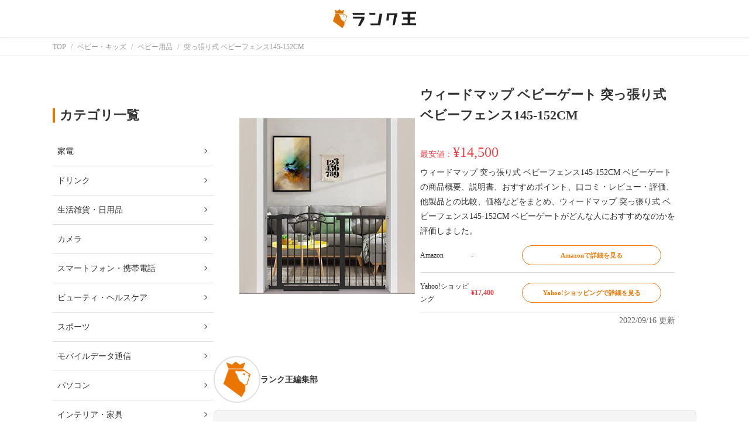

--- FILE ---
content_type: text/html; charset=UTF-8
request_url: https://rank-king.jp/product/581493
body_size: 9396
content:
<!doctype html>
<html lang="ja">
    <head prefix="og: http://ogp.me/ns# fb: http://ogp.me/ns/fb# article: http://ogp.me/ns/article#">
        <meta charset="utf-8">
        <meta name="viewport" content="width=device-width, initial-scale=1, shrink-to-fit=no">
        <meta name="referrer" content="no-referrer-when-downgrade">
        <!-- CSS, ASSETS -->
        <link rel="shortcut icon" href="https://image1.rank-king.jp/common/new_favicon.ico">

        <!-- 各種タグの埋め込み -->
        <!-- Google Search Console Tag -->
    <meta name="google-site-verification" content="Nq20npHruuM4lRN0zyS4z-676vNn5Ti3i8_9bDou9fg" />
<!-- Google Search Console Tag End -->        <!-- Google Tag Manager for Head -->
<script>
    (function(w,d,s,l,i){
        w[l]=w[l]||[];
        w[l].push({'gtm.start':new Date().getTime(),event:'gtm.js'});
        var f=d.getElementsByTagName(s)[0], j=d.createElement(s),dl=l!='dataLayer'?'&l='+l:'';
        j.async=true;
        j.src='https://www.googletagmanager.com/gtm.js?id='+i+dl;
        f.parentNode.insertBefore(j,f);})
    (window,document,'script','dataLayer','GTM-MDXLLBT');
</script>
<!-- End Google Tag Manager -->        <script data-ad-client="ca-pub-4141086125547997" async src="https://pagead2.googlesyndication.com/pagead/js/adsbygoogle.js"></script>
        <!-- Optimize Next -->
<script>(function(p,r,o,j,e,c,t,g){
p['_'+t]={};g=r.createElement('script');g.src='https://www.googletagmanager.com/gtm.js?id=GTM-'+t;r[o].prepend(g);
g=r.createElement('style');g.innerText='.'+e+t+'{visibility:hidden!important}';r[o].prepend(g);
r[o][j].add(e+t);setTimeout(function(){if(r[o][j].contains(e+t)){r[o][j].remove(e+t);p['_'+t]=0}},c)
})(window,document,'documentElement','classList','loading',2000,'M2BS496P')</script>
<!-- End Optimize Next -->
        <!-- Header Biddingなどheadsテーブルの中身を直入れ -->
                                    <!-- HeaderBidding -->
<script type="text/javascript">
  window.pbjs = window.pbjs || {};
  window.pbjs.que = window.pbjs.que || [];
</script>
<script async='async' src="https://flux-cdn.com/client/rank-king/rank-king.min.js"></script>
<script type="text/javascript">
   window.googletag = window.googletag || {};
   window.googletag.cmd = window.googletag.cmd || [];
</script>
<script async='async' src='https://securepubads.g.doubleclick.net/tag/js/gpt.js'></script>
<script type="text/javascript">
  window.fluxtag = {
    readyBids: {
      prebid: false,
      amazon: false,
      google: false
    },
    failSafeTimeout: 3e3,
    isFn: function isFn(object) {
      var _t = 'Function';
      var toString = Object.prototype.toString;
      return toString.call(object) === '[object ' + _t + ']';
    },
    launchAdServer: function() {
      if (!fluxtag.readyBids.prebid || !fluxtag.readyBids.amazon) {
        return;
      }
      fluxtag.requestAdServer();
    },
    requestAdServer: function() {
      if (!fluxtag.readyBids.google) {
        fluxtag.readyBids.google = true;
        googletag.cmd.push(function () {
          if (!!(pbjs.setTargetingForGPTAsync) && fluxtag.isFn(pbjs.setTargetingForGPTAsync)) {
            pbjs.que.push(function () {
              pbjs.setTargetingForGPTAsync();
            });
          }
          googletag.pubads().refresh();
        });
      }
    }
  };
</script>
<script type="text/javascript">
  setTimeout(function() {
    fluxtag.requestAdServer();
  }, fluxtag.failSafeTimeout);
</script>
<script type='text/javascript'>
  ! function (a9, a, p, s, t, A, g) {
    if (a[a9]) return;
    function q(c, r) {
      a[a9]._Q.push([c, r])
    }
    a[a9] = {
      init: function () {
        q("i", arguments)
      },
      fetchBids: function () {
        q("f", arguments)
      },
      setDisplayBids: function () {},
      targetingKeys: function () {
        return []
      },
      _Q: []
    };
    A = p.createElement(s);
    A.async = !0;
    A.src = t;
    g = p.getElementsByTagName(s)[0];
    g.parentNode.insertBefore(A, g)
  }("apstag", window, document, "script", "//c.amazon-adsystem.com/aax2/apstag.js");
  apstag.init({
    pubID: 'eaa07eea-32be-4333-a652-3b3498ff93e1', 
    adServer: 'googletag',
    bidTimeout: 2e3 
  });
  apstag.fetchBids({
     slots: [{
        slotID: 'div-gpt-ad-12345-0',
        slotName: '/22221930812/Rank-King_PC/Rank-king_PC_Article1',
        sizes: [ [300, 250], [336, 280], [250, 250]]
    },
　{
        slotID: 'div-gpt-ad-12345-1',
        slotName: '/22221930812/Rank-King_PC/Rank-king_PC_Article2',
        sizes: [ [300, 250], [336, 280], [250, 250]]
    },
　{
        slotID: 'div-gpt-ad-12345-3',
        slotName: '/22221930812/Rank-King_PC/Rank-king_PC_Article4',
        sizes: [ [300, 250], [336, 280], [250, 250]]
    },
　　{
        slotID: 'div-gpt-ad-12345-4',
        slotName: '/22221930812/Rank-King_PC/Rank-king_PC_Article5',
        sizes: [ [300, 250], [336, 280], [250, 250]]
    },
　{
        slotID: 'div-gpt-ad-12345-5',
        slotName: '/22221930812/Rank-King_PC/Rank-king_PC_Article6',
        sizes: [ [300, 250], [336, 280], [250, 250]]
    },
　{
        slotID: 'div-gpt-ad-12345-6',
        slotName: '/22221930812/Rank-King_PC/Rank-king_PC_Article7',
        sizes: [ [300, 250], [336, 280], [250, 250]]
    }]
  }, function (bids) {
    googletag.cmd.push(function () {
      apstag.setDisplayBids();
      // TAM(UAM)を呼び出す
      fluxtag.readyBids.amazon = true;
      fluxtag.launchAdServer();
    });
  });
</script>
<script type="text/javascript">
  googletag.cmd.push(function () {
            googletag.defineSlot(
                "/22221930812/Rank-King_PC/Rank-king_PC_Article1",
                [
                    [300, 250],
                    [336, 280],
                    [250, 250]
                ],
                "div-gpt-ad-12345-0"
            ).addService(googletag.pubads());
            googletag.defineSlot(
                "/22221930812/Rank-King_PC/Rank-king_PC_Article2",
                [
                    [300, 250],
                    [336, 280],
                    [250, 250]
                ],
                "div-gpt-ad-12345-1"
            ).addService(googletag.pubads());
            googletag.defineSlot(
                "/22221930812/Rank-King_PC/Rank-king_PC_Article4",
                [
                    [300, 250],
                    [336, 280],
                    [250, 250]
                ],
                "div-gpt-ad-12345-3"
            ).addService(googletag.pubads());
            googletag.defineSlot(
                "/22221930812/Rank-King_PC/Rank-king_PC_Article5",
                [
                    [300, 250],
                    [336, 280],
                    [250, 250]
                ],
                "div-gpt-ad-12345-4"
            ).addService(googletag.pubads());
            googletag.defineSlot(
                "/22221930812/Rank-King_PC/Rank-king_PC_Article6",
                [
                    [300, 250],
                    [336, 280],
                    [250, 250]
                ],
                "div-gpt-ad-12345-5"
            ).addService(googletag.pubads());
            googletag.defineSlot(
                "/22221930812/Rank-King_PC/Rank-king_PC_Article7",
                [
                    [300, 250],
                    [336, 280],
                    [250, 250]
                ],
                "div-gpt-ad-12345-6"
            ).addService(googletag.pubads());
  
    googletag.pubads().enableSingleRequest();
    googletag.pubads().disableInitialLoad();
    googletag.enableServices();
    // Prebidが呼び出せる状態の場合
    if (!!(window.pbFlux) && !!(window.pbFlux.prebidBidder) && fluxtag.isFn(window.pbFlux.prebidBidder)) {
      pbjs.que.push(function () {
        window.pbFlux.prebidBidder();
      });
    } else {
      // Prebidが呼び出せない場合、すぐにGAMを呼び出す
      fluxtag.readyBids.prebid = true;
      fluxtag.launchAdServer();
    }
  });
</script>
                    
            <meta property="og:locale" content="ja_JP" />

            <title>ウィードマップ ベビーゲート 突っ張り式 ベビーフェンス145-152CM｜ランク王</title>
        <meta property="og:title" content="ウィードマップ ベビーゲート 突っ張り式 ベビーフェンス145-152CM｜ランク王">
    
            <meta name="description" content="ウィードマップ  突っ張り式 ベビーフェンス145-152CM ベビーゲートの商品概要、説明書、おすすめポイント、口コミ・レビュー・評価、他製品との比較、価格などをまとめ、ウィードマップ  突っ張り式 ベビーフェンス145-152CM ベビーゲートがどんな人におすすめなのかを評価しました。">
        <meta property="og:description" content="ウィードマップ  突っ張り式 ベビーフェンス145-152CM ベビーゲートの商品概要、説明書、おすすめポイント、口コミ・レビュー・評価、他製品との比較、価格などをまとめ、ウィードマップ  突っ張り式 ベビーフェンス145-152CM ベビーゲートがどんな人におすすめなのかを評価しました。">
    
                        <meta name="robots" content="noindex,follow">
            
    
            <link rel="canonical" href="https://rank-king.jp/product/581493">
        <meta property="og:url" content="https://rank-king.jp/product/581493">
    
            <meta property="og:type" content="article">
    
            <meta property="og:image" content="https://m.media-amazon.com/images/I/41DuKCUGiVL._SL500_.jpg">
    
                        <script type="application/ld+json">
                {"@context":"https:\/\/schema.org\/","@type":"BreadCrumbList","itemListElement":[{"@type":"ListItem","position":1,"name":"TOP","item":"https:\/\/rank-king.jp"},{"@type":"ListItem","position":2,"name":"\u30d9\u30d3\u30fc\u30fb\u30ad\u30c3\u30ba","item":"https:\/\/rank-king.jp\/category\/230\/products"},{"@type":"ListItem","position":3,"name":"\u30d9\u30d3\u30fc\u7528\u54c1","item":"https:\/\/rank-king.jp\/category\/312\/products"},{"@type":"ListItem","position":4,"name":"\u7a81\u3063\u5f35\u308a\u5f0f \u30d9\u30d3\u30fc\u30d5\u30a7\u30f3\u30b9145-152CM","item":"https:\/\/rank-king.jp\/product\/581493"}]}            </script>
                    <script type="application/ld+json">
                {"@context":"https:\/\/schema.org\/","@type":"Product","name":"\u7a81\u3063\u5f35\u308a\u5f0f \u30d9\u30d3\u30fc\u30d5\u30a7\u30f3\u30b9145-152CM","description":"\u30a6\u30a3\u30fc\u30c9\u30de\u30c3\u30d7  \u7a81\u3063\u5f35\u308a\u5f0f \u30d9\u30d3\u30fc\u30d5\u30a7\u30f3\u30b9145-152CM \u30d9\u30d3\u30fc\u30b2\u30fc\u30c8\u306e\u5546\u54c1\u6982\u8981\u3001\u8aac\u660e\u66f8\u3001\u304a\u3059\u3059\u3081\u30dd\u30a4\u30f3\u30c8\u3001\u53e3\u30b3\u30df\u30fb\u30ec\u30d3\u30e5\u30fc\u30fb\u8a55\u4fa1\u3001\u4ed6\u88fd\u54c1\u3068\u306e\u6bd4\u8f03\u3001\u4fa1\u683c\u306a\u3069\u3092\u307e\u3068\u3081\u3001\u30a6\u30a3\u30fc\u30c9\u30de\u30c3\u30d7  \u7a81\u3063\u5f35\u308a\u5f0f \u30d9\u30d3\u30fc\u30d5\u30a7\u30f3\u30b9145-152CM \u30d9\u30d3\u30fc\u30b2\u30fc\u30c8\u304c\u3069\u3093\u306a\u4eba\u306b\u304a\u3059\u3059\u3081\u306a\u306e\u304b\u3092\u8a55\u4fa1\u3057\u307e\u3057\u305f\u3002","category":"","brand":{"@type":"Brand","name":"\u30a6\u30a3\u30fc\u30c9\u30de\u30c3\u30d7"},"image":["https:\/\/m.media-amazon.com\/images\/I\/41DuKCUGiVL._SL500_.jpg"],"offers":{"@type":"AggregateOffer","lowPrice":17400,"highPrice":17400,"offerCount":2,"priceCurrency":"JPY"},"review":[{"@type":"Review","reviewBody":"\u3010\u304a\u3059\u3059\u3081\u30dd\u30a4\u30f3\u30c8\u3011**\u30fb\u30c0\u30d6\u30eb\u30ed\u30c3\u30af\u69cb\u9020\u3067\u5b89\u5fc3****\u30fb\u304a\u3057\u3083\u308c\u306a\u30c7\u30b6\u30a4\u30f3****\u30fb\u7d44\u307f\u7acb\u3066\u3084\u53d6\u308a\u4ed8\u3051\u304c\u7c21\u5358**\u3010\u3053\u3053\u304c\u5c11\u3057\u6c17\u306b\u306a\u308b\uff01\u3011**\u30fb\u7a81\u3063\u5f35\u308a\u3067\u53d6\u308a\u4ed8\u3051\u305f\u5834\u5408\u3001\u58c1\u3068\u306e\u8a2d\u7f6e\u90e8\u5206\u304c\u6ed1\u308a\u3084\u3059\u3044****\u30fb\u5c0f\u3055\u3044\u72ac\u3084\u732b\u306f\u3059\u308a\u629c\u3051\u3066\u3057\u307e\u3046\u6050\u308c\u3042\u308a**","author":{"@type":"Person","name":"\u30e9\u30f3\u30af\u738b\u7de8\u96c6\u90e8","description":"\u300c\u8cb7\u3046\u3092\u697d\u3057\u304f\u7c21\u5358\u306b\u300d\u30e9\u30f3\u30af\u738b\u306e\u30b3\u30f3\u30c6\u30f3\u30c4\u7de8\u96c6\u90e8\u3067\u3059\u3002","url":"https:\/\/rank-king.co.jp\/","memberOf":{"@type":"Organization","name":"\u30e9\u30f3\u30af\u738b\u682a\u5f0f\u4f1a\u793e","alternateName":"Rank King, inc.","description":"\u201c\u8cb7\u3046\u201d\u3092\u697d\u3057\u304f\u3001\u7c21\u5358\u306b\u3002","sameAs":"https:\/\/rank-king.co.jp\/"}}}],"positive_notes":{"@type":"ItemList","itemListElement":[]},"negative_notes":{"@type":"ItemList","itemListElement":[]}}            </script>
                            
        <link rel="stylesheet" href="https://rank-king.jp/css/product.css">
        <script type="text/javascript" src="https://cdn.jsdelivr.net/npm/jquery@3.6.0/dist/jquery.min.js"></script>
    <script type="text/javascript" src="/js/common.js"></script>
    </head>

    <body>
        <!-- 各種タグの埋め込み -->
        <!-- Google Tag Manager for Body (noscript) -->
<noscript><iframe src="https://www.googletagmanager.com/ns.html?id=GTM-MDXLLBT"height="0" width="0" style="display:none;visibility:hidden"></iframe></noscript>
<!-- End Google Tag Manager (noscript) -->
        
        <div class="wrapper">
                            <header class="l-header">
                    <div class="p-header">
    <a
        href="/" class="p-header__logo"
                    data-clicked-from="header"
            >
        <img class="p-header__logo__img" src="https://rank-king.jp/images/logo.png" alt="ランク王のロゴマーク" loading="lazy">
    </a>
</div>
                </header>
            
            <main class="l-container">
                
                <section class="l-top">
                        <nav class="l-breadcrumb">
        <div class="c-breadcrumb">
                            <div class="c-breadcrumb__item" itemprop="itemListElement" itemscope itemtype="http://schema.org/ListItem">
                    <a
                        itemprop="item" href="https://rank-king.jp"
                        data-clicked-from="breadcrumbs"
                    >
                        <span itemprop="name">TOP</span>
                    </a>
                    <meta itemprop="position" content="0"/>
                </div>
                            <div class="c-breadcrumb__item" itemprop="itemListElement" itemscope itemtype="http://schema.org/ListItem">
                    <a
                        itemprop="item" href="https://rank-king.jp/category/230/products"
                        data-clicked-from="breadcrumbs"
                    >
                        <span itemprop="name">ベビー・キッズ</span>
                    </a>
                    <meta itemprop="position" content="1"/>
                </div>
                            <div class="c-breadcrumb__item" itemprop="itemListElement" itemscope itemtype="http://schema.org/ListItem">
                    <a
                        itemprop="item" href="https://rank-king.jp/category/312/products"
                        data-clicked-from="breadcrumbs"
                    >
                        <span itemprop="name">ベビー用品</span>
                    </a>
                    <meta itemprop="position" content="2"/>
                </div>
                            <div class="c-breadcrumb__item" itemprop="itemListElement" itemscope itemtype="http://schema.org/ListItem">
                    <a
                        itemprop="item" href="https://rank-king.jp/product/581493"
                        data-clicked-from="breadcrumbs"
                    >
                        <span itemprop="name">突っ張り式 ベビーフェンス145-152CM</span>
                    </a>
                    <meta itemprop="position" content="3"/>
                </div>
                    </div>
    </nav>
                </section>

                
                <div class="l-column-container">
                    <div class="l-main">
                            
    <section class="l-section">
        <div class="p-product-introduction">
    <div class="p-product-introduction__left">
        <div class="p-product-introduction__left__img">
            <img src="https://m.media-amazon.com/images/I/41DuKCUGiVL._SL500_.jpg" width="300" height="300" itemprop="image"/>
        </div>
    </div>
    <div class="p-product-introduction__right">
        <div class="p-product-introduction__right__title">
            <h1>ウィードマップ ベビーゲート 突っ張り式 ベビーフェンス145-152CM</h1>
        </div>
        <div class="p-product-introduction__right__price" itemprop="offers" itemscope itemtype="http://schema.org/AggregateOffer">
            <meta itemprop="priceCurrency" content="JPY" />
                            <meta itemprop="lowPrice" content="14500" />
                最安値：<span>¥14,500</span>
                    </div>
        <div class="p-product-introduction__right__description" itemprop="description">
            ウィードマップ  突っ張り式 ベビーフェンス145-152CM ベビーゲートの商品概要、説明書、おすすめポイント、口コミ・レビュー・評価、他製品との比較、価格などをまとめ、ウィードマップ  突っ張り式 ベビーフェンス145-152CM ベビーゲートがどんな人におすすめなのかを評価しました。
        </div>
                    <ul class="p-product-introduction__right__shops">
                                                                                <li class="p-product-introduction__right__shops__shop">
                            <div class="p-product-introduction__right__shops__shop__name">
                                Amazon
                            </div>
                            <div class="p-product-introduction__right__shops__shop__price">
                                                                    -
                                                            </div>
                            <div class="p-product-introduction__right__shops__shop__button">
                                <a
    href="https://www.amazon.co.jp/s?k=%E3%82%A6%E3%82%A3%E3%83%BC%E3%83%89%E3%83%9E%E3%83%83%E3%83%97+%E7%AA%81%E3%81%A3%E5%BC%B5%E3%82%8A%E5%BC%8F+%E3%83%99%E3%83%93%E3%83%BC%E3%83%95%E3%82%A7%E3%83%B3%E3%82%B9145-152CM&amp;tag=rank-king-product-22&amp;linkCode=osi&amp;th=1&amp;psc=1"
            data-clicked-from="product-shops__top"
                    onclick="gtag('event', '43637581', {'event_category': '581493''article_affiliate','event_label':'Amazon'});"
        referrerpolicy="no-referrer-when-downgrade"
>
        <div class="c-button c-button--sub">
                                                <span class="c-button--text">
                    Amazonで詳細を見る
                </span>
                        </div>
</a>
                            </div>
                        </li>
                                                                                                    <li class="p-product-introduction__right__shops__shop">
                            <div class="p-product-introduction__right__shops__shop__name">
                                Yahoo!ショッピング
                            </div>
                            <div class="p-product-introduction__right__shops__shop__price">
                                                                    ¥17,400
                                    <span class="p-product-introduction__right__shops__shop__price__is-new">
                                                                            </span>
                                                            </div>
                            <div class="p-product-introduction__right__shops__shop__button">
                                <a
    href="https://ck.jp.ap.valuecommerce.com/servlet/referral?sid=3455710&amp;pid=885779998&amp;vc_url=https%3A%2F%2Fshopping.yahoo.co.jp%2Fsearch%3Fp%3D%25E3%2582%25A6%25E3%2582%25A3%25E3%2583%25BC%25E3%2583%2589%25E3%2583%259E%25E3%2583%2583%25E3%2583%2597%2520%25E7%25AA%2581%25E3%2581%25A3%25E5%25BC%25B5%25E3%2582%258A%25E5%25BC%258F%2520%25E3%2583%2599%25E3%2583%2593%25E3%2583%25BC%25E3%2583%2595%25E3%2582%25A7%25E3%2583%25B3%25E3%2582%25B9145-152CM"
            data-clicked-from="product-shops__top"
                    onclick="gtag('event', '43637589', {'event_category': '581493''article_affiliate','event_label':'Yahoo!ショッピング'});"
        referrerpolicy="no-referrer-when-downgrade"
>
        <div class="c-button c-button--sub">
                                                <span class="c-button--text">
                    Yahoo!ショッピングで詳細を見る
                </span>
                        </div>
</a>
                            </div>
                        </li>
                                                </ul>
                <p class="p-product-introduction__right__updated-at" itemprop="dateModified">2022/09/16 更新</p>
    </div>
</div>
    </section>

    
    

    
            <section class="l-section">
            <section class="l-item">
        <div class="c-expert__profile">
    <img class="c-expert__profile__thumb" src="https://image1.rank-king.jp/users/icon_sqare.png" width="80px" height="80px">
    <div class="c-expert__profile__info">
                <p class="c-expert__profile__info__name">ランク王編集部</p>
    </div>
</div>
        <div class="p-expert__comment">
            <p class="p-expert__comment__title">おしゃれでインテリアにも馴染む！アンティーク風ベビーゲート</p>
            <div class="p-expert__comment__content">
                <div class="c-rich-text">
    
    【おすすめポイント】<br />
<strong>・ダブルロック構造で安心</strong><br />
<strong>・おしゃれなデザイン</strong><br />
<strong>・組み立てや取り付けが簡単</strong><br />
<br />
【ここが少し気になる！】<br />
<strong>・突っ張りで取り付けた場合、壁との設置部分が滑りやすい</strong><br />
<strong>・小さい犬や猫はすり抜けてしまう恐れあり</strong>
</div>
            </div>
        </div>
    </section>
            </section>
    
    
    
    
    
    
            <section class="l-section">
            <h2>突っ張り式 ベビーフェンス145-152CMの通販サイト比較</h2>
            <table class="p-shops">
    <tbody>
                                <tr class="p-shops__shop">
                <td class="p-shops__shop__ec">
                    Amazon
                </td>
                <td class="p-shops__shop__price">
                    -
                </td>
                <td class="p-shops__shop__info">
                                            <p>在庫 : ○</p>
                                                                <p>送料 : 無料～</p>
                                                        </td>
                <td class="p-shops__shop__button">
                    <a
    href="https://www.amazon.co.jp/s?k=%E3%82%A6%E3%82%A3%E3%83%BC%E3%83%89%E3%83%9E%E3%83%83%E3%83%97+%E7%AA%81%E3%81%A3%E5%BC%B5%E3%82%8A%E5%BC%8F+%E3%83%99%E3%83%93%E3%83%BC%E3%83%95%E3%82%A7%E3%83%B3%E3%82%B9145-152CM&amp;tag=rank-king-product-22&amp;linkCode=osi&amp;th=1&amp;psc=1"
            data-clicked-from="product-shops__compare-list"
                    onclick="gtag('event', '43637581', {'event_category': '581493''article_affiliate','event_label':'Amazon'});"
        referrerpolicy="no-referrer-when-downgrade"
>
        <div class="c-button c-button--sub">
                                                <span class="c-button--text">
                    Amazonで詳細を見る
                </span>
                        </div>
</a>
                </td>
            </tr>
                                <tr class="p-shops__shop">
                <td class="p-shops__shop__ec">
                    Yahoo!ショッピング
                </td>
                <td class="p-shops__shop__price">
                    ¥17,400
                </td>
                <td class="p-shops__shop__info">
                                            <p>在庫 : ○</p>
                                                                <p>送料 : 無料～</p>
                                                        </td>
                <td class="p-shops__shop__button">
                    <a
    href="https://ck.jp.ap.valuecommerce.com/servlet/referral?sid=3455710&amp;pid=885779998&amp;vc_url=https%3A%2F%2Fshopping.yahoo.co.jp%2Fsearch%3Fp%3D%25E3%2582%25A6%25E3%2582%25A3%25E3%2583%25BC%25E3%2583%2589%25E3%2583%259E%25E3%2583%2583%25E3%2583%2597%2520%25E7%25AA%2581%25E3%2581%25A3%25E5%25BC%25B5%25E3%2582%258A%25E5%25BC%258F%2520%25E3%2583%2599%25E3%2583%2593%25E3%2583%25BC%25E3%2583%2595%25E3%2582%25A7%25E3%2583%25B3%25E3%2582%25B9145-152CM"
            data-clicked-from="product-shops__compare-list"
                    onclick="gtag('event', '43637589', {'event_category': '581493''article_affiliate','event_label':'Yahoo!ショッピング'});"
        referrerpolicy="no-referrer-when-downgrade"
>
        <div class="c-button c-button--sub">
                                                <span class="c-button--text">
                    Yahoo!ショッピングで詳細を見る
                </span>
                        </div>
</a>
                </td>
            </tr>
            </tbody>
</table>

<p class="p-shops__caution">
    ※当ページの在庫とは、当ページ作成時点での在庫、最安値とは、在庫が◯となっているもののうち、当ページ作成時点での最安値を指します。
    いずれも現在の在庫や最安値を保証するものではありません。
</p>
<p class="p-shops__caution">
    ※ランク王は、Amazon.co.jpアソシエイト、楽天アフィリエイトを始めとした各種アフィリエイトプログラムに参加しています。記事で紹介した商品を購入すると、売上の一部がランク王に還元されることがあります。
</p>
        </section>
    
    
    
    
    
    
            <section class="l-section">
            <h2>この商品が紹介されている記事</h2>
            <div class="p-article-list">
            <a
    href="https://rank-king.jp/article/19817"
            data-clicked-from="cited-articles"
    >
    <div class="c-article-card">
        <div class="c-article-card__image">
                            <img loading="lazy" width="64" height="64" src="https://image1.rank-king.jp/article/original/73352.webp" alt="置くだけベビーゲートおすすめ14選｜倒れない・安いベビーゲートも！手作りは？のサムネイル画像"/>
                    </div>
        <div class="c-article-card__text">
            <p class="c-article-card__text__name">
                置くだけベビーゲートおすすめ14選｜倒れない・安いベビーゲートも！手作りは？
            </p>
            <div class="c-article-card__text__bottom">
                <p class="c-article-card__pr">
                                    </p>
                <p class="c-article-card__text__date">
                    2025/04/01
                </p>
            </div>
        </div>
    </div>
</a>
    </div>
        </section>
    
    
    
    
    
    
    
    
            <div class="p-ads">
            <div
    class="c-ad"
    >
    <!-- /22221930812/Rank-King_PC/Rank-king_PC_Article6 -->
<div id='div-gpt-ad-12345-5'>
  <script>
    googletag.cmd.push(function() { googletag.display('div-gpt-ad-12345-5'); });
  </script>
</div>
</div>
            <div
    class="c-ad"
    >
    <!-- /22221930812/Rank-King_PC/Rank-king_PC_Article7 -->
<div id='div-gpt-ad-12345-6'>
  <script>
    googletag.cmd.push(function() { googletag.display('div-gpt-ad-12345-6'); });
  </script>
</div>
</div>
    </div>
    
    
    
            <div style="width: 100% !important">
                                    <script async src="https://pagead2.googlesyndication.com/pagead/js/adsbygoogle.js?client=ca-pub-4141086125547997"
     crossorigin="anonymous"></script>
<ins class="adsbygoogle"
     style="display:block"
     data-ad-format="autorelaxed"
     data-ad-client="ca-pub-4141086125547997"
     data-ad-slot="3886266353"></ins>
<script>
     (adsbygoogle = window.adsbygoogle || []).push({});
</script>
                </div>
                        </div>
                                            <aside class="l-side">
                                
            <section class="l-section">
    <h3>カテゴリ一覧</h3>
    <nav class="p-category-nav">
                    <a
                href="/category/0"
                                    data-clicked-from="navigations"
                            >
                <div class="p-category-nav__category">
                    <p>家電</p>
                </div>
            </a>
                    <a
                href="/category/28"
                                    data-clicked-from="navigations"
                            >
                <div class="p-category-nav__category">
                    <p>ドリンク</p>
                </div>
            </a>
                    <a
                href="/category/30"
                                    data-clicked-from="navigations"
                            >
                <div class="p-category-nav__category">
                    <p>生活雑貨・日用品</p>
                </div>
            </a>
                    <a
                href="/category/32"
                                    data-clicked-from="navigations"
                            >
                <div class="p-category-nav__category">
                    <p>カメラ</p>
                </div>
            </a>
                    <a
                href="/category/34"
                                    data-clicked-from="navigations"
                            >
                <div class="p-category-nav__category">
                    <p>スマートフォン・携帯電話</p>
                </div>
            </a>
                    <a
                href="/category/43"
                                    data-clicked-from="navigations"
                            >
                <div class="p-category-nav__category">
                    <p>ビューティ・ヘルスケア</p>
                </div>
            </a>
                    <a
                href="/category/44"
                                    data-clicked-from="navigations"
                            >
                <div class="p-category-nav__category">
                    <p>スポーツ</p>
                </div>
            </a>
                    <a
                href="/category/45"
                                    data-clicked-from="navigations"
                            >
                <div class="p-category-nav__category">
                    <p>モバイルデータ通信</p>
                </div>
            </a>
                    <a
                href="/category/50"
                                    data-clicked-from="navigations"
                            >
                <div class="p-category-nav__category">
                    <p>パソコン</p>
                </div>
            </a>
                    <a
                href="/category/57"
                                    data-clicked-from="navigations"
                            >
                <div class="p-category-nav__category">
                    <p>インテリア・家具</p>
                </div>
            </a>
                    <a
                href="/category/58"
                                    data-clicked-from="navigations"
                            >
                <div class="p-category-nav__category">
                    <p>キッチン用品</p>
                </div>
            </a>
                    <a
                href="/category/122"
                                    data-clicked-from="navigations"
                            >
                <div class="p-category-nav__category">
                    <p>アウトドア</p>
                </div>
            </a>
                    <a
                href="/category/197"
                                    data-clicked-from="navigations"
                            >
                <div class="p-category-nav__category">
                    <p>その他</p>
                </div>
            </a>
                    <a
                href="/category/198"
                                    data-clicked-from="navigations"
                            >
                <div class="p-category-nav__category">
                    <p>DIY・工具・住まい</p>
                </div>
            </a>
                    <a
                href="/category/208"
                                    data-clicked-from="navigations"
                            >
                <div class="p-category-nav__category">
                    <p>自動車・バイク</p>
                </div>
            </a>
                    <a
                href="/category/226"
                                    data-clicked-from="navigations"
                            >
                <div class="p-category-nav__category">
                    <p>食品</p>
                </div>
            </a>
                    <a
                href="/category/228"
                                    data-clicked-from="navigations"
                            >
                <div class="p-category-nav__category">
                    <p>本・CD・DVD</p>
                </div>
            </a>
                    <a
                href="/category/229"
                                    data-clicked-from="navigations"
                            >
                <div class="p-category-nav__category">
                    <p>ペット・ペット用品</p>
                </div>
            </a>
                    <a
                href="/category/230"
                                    data-clicked-from="navigations"
                            >
                <div class="p-category-nav__category">
                    <p>ベビー・キッズ</p>
                </div>
            </a>
                    <a
                href="/category/231"
                                    data-clicked-from="navigations"
                            >
                <div class="p-category-nav__category">
                    <p>ゲーム</p>
                </div>
            </a>
                    <a
                href="/category/232"
                                    data-clicked-from="navigations"
                            >
                <div class="p-category-nav__category">
                    <p>ファッション</p>
                </div>
            </a>
                    <a
                href="/category/233"
                                    data-clicked-from="navigations"
                            >
                <div class="p-category-nav__category">
                    <p>趣味</p>
                </div>
            </a>
                    <a
                href="/category/234"
                                    data-clicked-from="navigations"
                            >
                <div class="p-category-nav__category">
                    <p>コスメ・化粧品</p>
                </div>
            </a>
                    <a
                href="/category/235"
                                    data-clicked-from="navigations"
                            >
                <div class="p-category-nav__category">
                    <p>サービス</p>
                </div>
            </a>
                    <a
                href="/category/236"
                                    data-clicked-from="navigations"
                            >
                <div class="p-category-nav__category">
                    <p>ギフト・プレゼント</p>
                </div>
            </a>
                    <a
                href="/category/1289"
                                    data-clicked-from="navigations"
                            >
                <div class="p-category-nav__category">
                    <p>インターネット回線</p>
                </div>
            </a>
                    <a
                href="/category/1745"
                                    data-clicked-from="navigations"
                            >
                <div class="p-category-nav__category">
                    <p>レーシック・ICL</p>
                </div>
            </a>
                    <a
                href="/category/1746"
                                    data-clicked-from="navigations"
                            >
                <div class="p-category-nav__category">
                    <p>美容整形</p>
                </div>
            </a>
                    <a
                href="/category/1753"
                                    data-clicked-from="navigations"
                            >
                <div class="p-category-nav__category">
                    <p>探偵</p>
                </div>
            </a>
                    <a
                href="/category/1754"
                                    data-clicked-from="navigations"
                            >
                <div class="p-category-nav__category">
                    <p>メンズサポート</p>
                </div>
            </a>
                    <a
                href="/category/1755"
                                    data-clicked-from="navigations"
                            >
                <div class="p-category-nav__category">
                    <p>FP相談</p>
                </div>
            </a>
                    <a
                href="/category/1756"
                                    data-clicked-from="navigations"
                            >
                <div class="p-category-nav__category">
                    <p>買取業者</p>
                </div>
            </a>
                    <a
                href="/category/1757"
                                    data-clicked-from="navigations"
                            >
                <div class="p-category-nav__category">
                    <p>植毛</p>
                </div>
            </a>
            </nav>
</section>
    
    
    <div class="l-fixed-ad">
                            <div class="p-side-ads">
            <div
    class="c-side-ad"
    >
    <script async src="https://pagead2.googlesyndication.com/pagead/js/adsbygoogle.js?client=ca-pub-4141086125547997"
     crossorigin="anonymous"></script>
<!-- rank-king_rectangle_PC9 -->
<ins class="adsbygoogle"
     style="display:inline-block"
     data-ad-client="ca-pub-4141086125547997"
     data-ad-slot="2694068912"
     data-full-width-responsive="true"></ins>
<script>
     (adsbygoogle = window.adsbygoogle || []).push({});
</script>
</div>
    </div>
            </div>
                        </aside>
                                    </div>

                
                            </main>

            <footer class="l-footer">
                <div class="p-footer">
    <div class="p-footer__logo">
        <a
            href="/" class="p-footer__logo__link"
                            data-clicked-from="footer"
                    >
            <img height="32" width="142" class="p-footer__logo__image" src="https:///image1.rank-king.jp/common/logo_white.png" alt="ランク王のロゴマーク" loading="lazy">
            <p class="p-footer__logo__text">ランク王｜買うを楽しく簡単に</p>
        </a>
    </div>
            <div class="p-footer__menu">
            <span class="p-footer__menu__title">カテゴリ一覧</span>
            <ul class="p-footer__menu__list">
                                            <li class="p-footer__menu__item">
                    <a
                        class="p-footer__menu__link"
                        href="https://rank-king.jp/category/0"
                                                    data-clicked-from="footer"
                                            >家電</a>
                </li>
                                                            <li class="p-footer__menu__item">
                    <a
                        class="p-footer__menu__link"
                        href="https://rank-king.jp/category/28"
                                                    data-clicked-from="footer"
                                            >ドリンク</a>
                </li>
                                                            <li class="p-footer__menu__item">
                    <a
                        class="p-footer__menu__link"
                        href="https://rank-king.jp/category/30"
                                                    data-clicked-from="footer"
                                            >生活雑貨・日用品</a>
                </li>
                                                            <li class="p-footer__menu__item">
                    <a
                        class="p-footer__menu__link"
                        href="https://rank-king.jp/category/32"
                                                    data-clicked-from="footer"
                                            >カメラ</a>
                </li>
                                                            <li class="p-footer__menu__item">
                    <a
                        class="p-footer__menu__link"
                        href="https://rank-king.jp/category/34"
                                                    data-clicked-from="footer"
                                            >スマートフォン・携帯電話</a>
                </li>
                                                            <li class="p-footer__menu__item">
                    <a
                        class="p-footer__menu__link"
                        href="https://rank-king.jp/category/43"
                                                    data-clicked-from="footer"
                                            >ビューティ・ヘルスケア</a>
                </li>
                                                            <li class="p-footer__menu__item">
                    <a
                        class="p-footer__menu__link"
                        href="https://rank-king.jp/category/44"
                                                    data-clicked-from="footer"
                                            >スポーツ</a>
                </li>
                                                            <li class="p-footer__menu__item">
                    <a
                        class="p-footer__menu__link"
                        href="https://rank-king.jp/category/45"
                                                    data-clicked-from="footer"
                                            >モバイルデータ通信</a>
                </li>
                                                            <li class="p-footer__menu__item">
                    <a
                        class="p-footer__menu__link"
                        href="https://rank-king.jp/category/50"
                                                    data-clicked-from="footer"
                                            >パソコン</a>
                </li>
                                                            <li class="p-footer__menu__item">
                    <a
                        class="p-footer__menu__link"
                        href="https://rank-king.jp/category/57"
                                                    data-clicked-from="footer"
                                            >インテリア・家具</a>
                </li>
                                                            <li class="p-footer__menu__item">
                    <a
                        class="p-footer__menu__link"
                        href="https://rank-king.jp/category/58"
                                                    data-clicked-from="footer"
                                            >キッチン用品</a>
                </li>
                                                            <li class="p-footer__menu__item">
                    <a
                        class="p-footer__menu__link"
                        href="https://rank-king.jp/category/122"
                                                    data-clicked-from="footer"
                                            >アウトドア</a>
                </li>
                                                            <li class="p-footer__menu__item">
                    <a
                        class="p-footer__menu__link"
                        href="https://rank-king.jp/category/197"
                                                    data-clicked-from="footer"
                                            >その他</a>
                </li>
                                                            <li class="p-footer__menu__item">
                    <a
                        class="p-footer__menu__link"
                        href="https://rank-king.jp/category/198"
                                                    data-clicked-from="footer"
                                            >DIY・工具・住まい</a>
                </li>
                                                            <li class="p-footer__menu__item">
                    <a
                        class="p-footer__menu__link"
                        href="https://rank-king.jp/category/208"
                                                    data-clicked-from="footer"
                                            >自動車・バイク</a>
                </li>
                                                            <li class="p-footer__menu__item">
                    <a
                        class="p-footer__menu__link"
                        href="https://rank-king.jp/category/226"
                                                    data-clicked-from="footer"
                                            >食品</a>
                </li>
                                                            <li class="p-footer__menu__item">
                    <a
                        class="p-footer__menu__link"
                        href="https://rank-king.jp/category/228"
                                                    data-clicked-from="footer"
                                            >本・CD・DVD</a>
                </li>
                                                            <li class="p-footer__menu__item">
                    <a
                        class="p-footer__menu__link"
                        href="https://rank-king.jp/category/229"
                                                    data-clicked-from="footer"
                                            >ペット・ペット用品</a>
                </li>
                                                            <li class="p-footer__menu__item">
                    <a
                        class="p-footer__menu__link"
                        href="https://rank-king.jp/category/230"
                                                    data-clicked-from="footer"
                                            >ベビー・キッズ</a>
                </li>
                                                            <li class="p-footer__menu__item">
                    <a
                        class="p-footer__menu__link"
                        href="https://rank-king.jp/category/231"
                                                    data-clicked-from="footer"
                                            >ゲーム</a>
                </li>
                                                            <li class="p-footer__menu__item">
                    <a
                        class="p-footer__menu__link"
                        href="https://rank-king.jp/category/232"
                                                    data-clicked-from="footer"
                                            >ファッション</a>
                </li>
                                                            <li class="p-footer__menu__item">
                    <a
                        class="p-footer__menu__link"
                        href="https://rank-king.jp/category/233"
                                                    data-clicked-from="footer"
                                            >趣味</a>
                </li>
                                                            <li class="p-footer__menu__item">
                    <a
                        class="p-footer__menu__link"
                        href="https://rank-king.jp/category/234"
                                                    data-clicked-from="footer"
                                            >コスメ・化粧品</a>
                </li>
                                                            <li class="p-footer__menu__item">
                    <a
                        class="p-footer__menu__link"
                        href="https://rank-king.jp/category/235"
                                                    data-clicked-from="footer"
                                            >サービス</a>
                </li>
                                                            <li class="p-footer__menu__item">
                    <a
                        class="p-footer__menu__link"
                        href="https://rank-king.jp/category/236"
                                                    data-clicked-from="footer"
                                            >ギフト・プレゼント</a>
                </li>
                                                            <li class="p-footer__menu__item">
                    <a
                        class="p-footer__menu__link"
                        href="https://rank-king.jp/category/1289"
                                                    data-clicked-from="footer"
                                            >インターネット回線</a>
                </li>
                                                            <li class="p-footer__menu__item">
                    <a
                        class="p-footer__menu__link"
                        href="https://rank-king.jp/category/1745"
                                                    data-clicked-from="footer"
                                            >レーシック・ICL</a>
                </li>
                                                            <li class="p-footer__menu__item">
                    <a
                        class="p-footer__menu__link"
                        href="https://rank-king.jp/category/1746"
                                                    data-clicked-from="footer"
                                            >美容整形</a>
                </li>
                                                            <li class="p-footer__menu__item">
                    <a
                        class="p-footer__menu__link"
                        href="https://rank-king.jp/category/1753"
                                                    data-clicked-from="footer"
                                            >探偵</a>
                </li>
                                                            <li class="p-footer__menu__item">
                    <a
                        class="p-footer__menu__link"
                        href="https://rank-king.jp/category/1754"
                                                    data-clicked-from="footer"
                                            >メンズサポート</a>
                </li>
                                                            <li class="p-footer__menu__item">
                    <a
                        class="p-footer__menu__link"
                        href="https://rank-king.jp/category/1755"
                                                    data-clicked-from="footer"
                                            >FP相談</a>
                </li>
                                                            <li class="p-footer__menu__item">
                    <a
                        class="p-footer__menu__link"
                        href="https://rank-king.jp/category/1756"
                                                    data-clicked-from="footer"
                                            >買取業者</a>
                </li>
                                                            <li class="p-footer__menu__item">
                    <a
                        class="p-footer__menu__link"
                        href="https://rank-king.jp/category/1757"
                                                    data-clicked-from="footer"
                                            >植毛</a>
                </li>
                                        </ul>
        </div>
        <div class="p-footer__menu">
        <span class="p-footer__menu__title">ランク王について</span>
        <ul class="p-footer__menu__list">
            <li class="p-footer__menu__item"><a class="p-footer__menu__item__link" href="https://rank-king.jp/sitemap">サイトマップ</a></li>
            <li class="p-footer__menu__item"><a class="p-footer__menu__item__link" href="https://rank-king.co.jp/" target="_blank">運営会社</a></li>
            <li class="p-footer__menu__item"><a class="p-footer__menu__item__link" href="https://rank-king.co.jp/contact/" target="_blank">お問い合わせ</a></li>
            <li class="p-footer__menu__item"><a class="p-footer__menu__item__link" href="https://rank-king.jp/privacy">プライバシーポリシー</a></li>
            <li class="p-footer__menu__item"><a class="p-footer__menu__item__link" href="https://rank-king.jp/terms">利用規約</a></li>
            <li class="p-footer__menu__item"><a class="p-footer__menu__item__link" href="https://rank-king.jp/review">口コミについて</a></li>
        </ul>
    </div>
        <div class="p-footer__bottom">
        <p class="p-footer__bottom__amazonAssociate">※ ランク王は、Amazon.co.jpアソシエイト、楽天アフィリエイトを始めとした各種アフィリエイトプログラムに参加しています。<br />記事で紹介した商品を購入すると、売上の一部がランク王に還元されることがあります。</p>
        <p class="p-footer__bottom__copyright">Copyright© Rank King, Inc.</p>
    </div>
</div>
            </footer>
        </div>
    </body>
</html>


--- FILE ---
content_type: text/html; charset=utf-8
request_url: https://www.google.com/recaptcha/api2/aframe
body_size: 182
content:
<!DOCTYPE HTML><html><head><meta http-equiv="content-type" content="text/html; charset=UTF-8"></head><body><script nonce="fUhiMK4hEd38Bws84-C3zg">/** Anti-fraud and anti-abuse applications only. See google.com/recaptcha */ try{var clients={'sodar':'https://pagead2.googlesyndication.com/pagead/sodar?'};window.addEventListener("message",function(a){try{if(a.source===window.parent){var b=JSON.parse(a.data);var c=clients[b['id']];if(c){var d=document.createElement('img');d.src=c+b['params']+'&rc='+(localStorage.getItem("rc::a")?sessionStorage.getItem("rc::b"):"");window.document.body.appendChild(d);sessionStorage.setItem("rc::e",parseInt(sessionStorage.getItem("rc::e")||0)+1);localStorage.setItem("rc::h",'1763472746884');}}}catch(b){}});window.parent.postMessage("_grecaptcha_ready", "*");}catch(b){}</script></body></html>

--- FILE ---
content_type: text/css
request_url: https://rank-king.jp/css/product.css
body_size: 9339
content:
@import url(http://fonts.googleapis.com/earlyaccess/notosansjp.css);@charset "UTF-8";

/*! destyle.css v3.0.2 | MIT License | https://github.com/nicolas-cusan/destyle.css */*,:after,:before{box-sizing:border-box;border-style:solid;border-width:0}html{line-height:1.15;-webkit-text-size-adjust:100%;-webkit-tap-highlight-color:transparent}body{margin:0}main{display:block}address,blockquote,dl,figure,form,iframe,p,pre,table{margin:0}h1,h2,h3,h4,h5,h6{font-size:inherit;font-weight:inherit;margin:0}ol,ul{margin:0;padding:0;list-style:none}dt{font-weight:700}dd{margin-left:0}hr{box-sizing:content-box;height:0;overflow:visible;border-top-width:1px;margin:0;clear:both;color:inherit}pre{font-family:monospace,monospace;font-size:inherit}address{font-style:inherit}a{background-color:transparent;text-decoration:none;color:inherit}abbr[title]{-webkit-text-decoration:underline dotted;text-decoration:underline dotted}b,strong{font-weight:bolder}code,kbd,samp{font-family:monospace,monospace;font-size:inherit}small{font-size:80%}sub,sup{font-size:75%;line-height:0;position:relative;vertical-align:baseline}sub{bottom:-.25em}sup{top:-.5em}embed,iframe,img,object,svg{vertical-align:bottom}button,input,optgroup,select,textarea{-webkit-appearance:none;-moz-appearance:none;appearance:none;vertical-align:middle;color:inherit;font:inherit;background:transparent;padding:0;margin:0;border-radius:0;text-align:inherit;text-transform:inherit}[type=checkbox]{-webkit-appearance:checkbox;-moz-appearance:checkbox;appearance:checkbox}[type=radio]{-webkit-appearance:radio;-moz-appearance:radio;appearance:radio}[type=button],[type=reset],[type=submit],button{cursor:pointer}[type=button]:disabled,[type=reset]:disabled,[type=submit]:disabled,button:disabled{cursor:default}:-moz-focusring{outline:auto}select:disabled{opacity:inherit}fieldset,option{padding:0}fieldset{margin:0;min-width:0}legend{padding:0}progress{vertical-align:baseline}textarea{overflow:auto}[type=number]::-webkit-inner-spin-button,[type=number]::-webkit-outer-spin-button{height:auto}[type=search]{outline-offset:-2px}[type=search]::-webkit-search-decoration{-webkit-appearance:none}::-webkit-file-upload-button{-webkit-appearance:button;font:inherit}label[for]{cursor:pointer}details{display:block}summary{display:list-item}[contenteditable]:focus{outline:auto}table{border-color:inherit;border-collapse:collapse}caption{text-align:left}td,th{vertical-align:top;padding:0}th{text-align:left;font-weight:700}body{font-family:Noto Sans JP,ヒラギノ角ゴシック,HiraginoSans-W3,Hiragino Sans,メイリオ,Meiryo,MS Pゴシック,MS PGothic,"sans-serif";font-size:14px;line-height:1.857;color:#333;background-color:#fff;-webkit-font-smoothing:antialiased;-moz-osx-font-smoothing:grayscale}body *,body :after,body :before{box-sizing:border-box;-moz-box-sizing:border-box}body h1,body h2,body h3,body h4,body h5{margin-bottom:24px;font-weight:700}body h1{font-size:22px;line-height:35px}body h2{font-size:26px;padding:8px 0;border-top:1.2px solid #eb7500;border-bottom:1.2px solid #eb7500;line-height:32px;margin-top:65px}@media (max-width:767px){body h2{font-size:22px}}body h3{font-size:22px;padding-left:12px;display:flex;align-items:center;position:relative;line-height:26px;margin-top:40px}@media (max-width:767px){body h3{font-size:18px}}body h3:before{content:"";display:inline-block;width:3.6px;position:absolute;left:0;height:100%;vertical-align:baseline;border-radius:8px;background-color:#eb7500}body h4{background:#fff8ef;border-radius:8px;font-size:18px;padding:10px 10px 10px 20px;display:flex;align-items:center;position:relative;line-height:23px;margin-top:40px}@media (max-width:767px){body h4{font-size:16px}}body h4:before{content:"";display:inline-block;width:3.6px;position:absolute;left:10px;height:calc(100% - 20px);vertical-align:baseline;margin-right:8px;border-radius:8px;background-color:#eb7500}body h5{font-size:14px}body b,body strong{font-weight:700}body .hidden{display:none;visibility:hidden}body input[type=search]::-webkit-search-cancel-button{-webkit-appearance:none}.l-header{position:relative;z-index:1;box-shadow:0 0 4px 0 #efefef}@media (min-width:768px){.l-header{height:64px}}@media (max-width:767px){.l-header{height:46px}}.l-top{margin-bottom:48px}.l-breadcrumb{border-top:1px solid #e0e0e0;border-bottom:1px solid #e0e0e0}@media (min-width:768px){.l-breadcrumb{height:32px}}@media (max-width:767px){.l-breadcrumb{height:23px}}@media (min-width:768px){.l-column-container{margin:0 auto;max-width:1100px;display:flex;flex-direction:row-reverse;justify-content:center;gap:0 40px}}@media (max-width:767px){.l-column-container{padding:0 16px}}.l-main{width:75%}@media (max-width:767px){.l-main{width:100%}}@media (min-width:769px) and (max-width:1080px){.l-main{width:100%}}.l-side{width:25%}@media (max-width:767px){.l-side{width:100%}}@media (min-width:769px) and (max-width:1080px){.l-side{width:100%}}.l-section{margin-bottom:48px}.l-footer{margin-top:80px;background-color:#333}.l-item{margin-bottom:32px}.l-bottom-fixed{width:100%;position:fixed;justify-content:center;align-items:center;padding-bottom:12px;bottom:0;max-height:80px;overflow:visible;z-index:9;background:linear-gradient(hsla(0,0%,100%,0),#fff)}.l-bottom-fixed *{max-width:100%!important}@media (min-width:768px){.l-fixed-ad{width:100%;position:-webkit-sticky;position:sticky;top:10px;word-wrap:break-word}}.l-tabs{width:100vw;margin-left:calc(50% - 50vw);margin-right:calc(50% - 50vw);border-bottom:1px solid #e0e0e0;position:-webkit-sticky;position:sticky;top:0}.l-tabs,.p-header{display:flex;justify-content:center}.p-header{height:100%;margin:0 auto;align-items:center;-webkit-box-align:center;max-width:1100px}.p-header__logo{display:flex;align-items:center}.p-header__logo__img{vertical-align:middle;width:142px;height:38px;-o-object-fit:contain;object-fit:contain}@media (max-width:767px){.p-header__logo__img{width:107px;height:26px}}.p-category-list{width:100%;display:flex;flex-wrap:wrap;justify-content:flex-start;flex-direction:row;gap:24px}@media (min-width:768px){.p-category-list>*{flex-basis:calc(33.33333% - 16px)}}@media (max-width:767px){.p-category-list>*{flex-basis:calc(50% - 12px)}}.p-article-list{width:100%;display:flex;flex-wrap:wrap;justify-content:flex-start;flex-direction:row;gap:24px}@media (min-width:768px){.p-article-list>*{flex-basis:calc(50% - 12px)}}@media (max-width:767px){.p-article-list>*{flex-basis:100%}}.p-product-list{width:100%;display:flex;flex-wrap:wrap;justify-content:flex-start;flex-direction:row;gap:24px}@media (min-width:768px){.p-product-list>*{flex-basis:calc(25% - 18px)}}@media (max-width:767px){.p-product-list>*{flex-basis:calc(50% - 12px)}}.p-footer{width:100%;max-width:1100px;margin:0 auto;padding:64px 0 48px}@media (max-width:767px){.p-footer{padding:48px 16px 32px}}.p-footer__logo__link{display:flex;justify-content:flex-start;align-items:center}.p-footer__logo__image{width:142px;height:auto;margin:0 16px 0 0}@media (max-width:767px){.p-footer__logo__image{width:108px;margin:0 12px 0 0}}.p-footer__logo__text{font-size:11px;color:#fff}.p-footer__menu{margin:32px 0 0}.p-footer__menu__title{display:block;font-size:11px;font-weight:700;color:#999}@media (max-width:767px){.p-footer__menu__title{font-size:12px}}.p-footer__menu__list{display:flex;flex-wrap:wrap;justify-content:flex-start;align-items:center;list-style:none}.p-footer__menu__item{margin:8px 12px 0 0}.p-footer__menu__item a{font-size:11px;color:#fff}@media (max-width:767px){.p-footer__menu__item a{font-size:12px}}.p-footer__bottom{display:flex;justify-content:space-between;margin:48px 0 0}@media (max-width:767px){.p-footer__bottom{flex-direction:column;margin:32px 0 0}}.p-footer__bottom__amazonAssociate{font-size:11px;color:#666}.p-footer__bottom__copyright{font-size:11px;color:#999}@media (max-width:767px){.p-footer__bottom__copyright{margin:48px 0 0;text-align:center}}@media (max-width:767px){.p-category-nav{display:flex;flex-wrap:wrap;width:100%;gap:12px}}.p-category-nav__category{display:flex;align-items:center;font-weight:500}@media (min-width:768px){.p-category-nav__category{padding:12px 8px;border-bottom:1px solid #e0e0e0;position:relative}.p-category-nav__category:after{display:block;content:"";position:absolute;top:50%;right:12px;width:6px;height:6px;margin:-4px 0 0;border-top:1px solid #333;border-right:1px solid #333;transform:rotate(45deg)}}@media (max-width:767px){.p-category-nav__category a{border-bottom:1px solid #333}}.p-category-nav__category:hover{background-color:#f5f5f5}.p-manual-nav__item{display:flex;align-items:center;font-weight:500;padding:12px 8px;border-bottom:1px solid #e0e0e0}.p-manual-nav__item--title{background:#f5f5f5;font-weight:600}.p-manual-nav__item--link{padding-left:16px;position:relative}.p-manual-nav__item--link:after{display:block;content:"";position:absolute;top:50%;right:12px;width:6px;height:6px;margin:-4px 0 0;border-top:1px solid #333;border-right:1px solid #333;transform:rotate(45deg)}.p-manual-nav__item--link:hover{background-color:#f5f5f5}.p-ads{display:flex;gap:24px;justify-content:center}@media (max-width:767px){.p-ads{flex-direction:column}}.p-side-ads{display:flex;gap:24px;justify-content:center}@media (max-width:767px){.p-side-ads{flex-direction:column}}.p-table{width:100%;border:1px solid #e0e0e0;display:table;flex-wrap:wrap;margin-bottom:16px}.p-table__data,.p-table__head{font-size:12px;font-weight:400;padding:8px 12px;border:1px solid #e0e0e0;vertical-align:middle}@media (max-width:767px){.p-table__data,.p-table__head{font-size:11px;padding:4px 6px}}.p-recommend-articles{display:flex;flex-direction:column;gap:12px}.p-product-introduction{padding:0 16px;display:flex;align-items:center;justify-content:center}@media (max-width:767px){.p-product-introduction{flex-direction:column}}@media (min-width:768px){.p-product-introduction{flex-direction:row;gap:40px}}@media (min-width:768px){.p-product-introduction__left{width:calc(45% - 40px)}}.p-product-introduction__left__img{display:flex;align-items:center;justify-content:center}.p-product-introduction__left__img img{max-width:300px;max-height:300px;-o-object-fit:contain;object-fit:contain}.p-product-introduction__right{display:flex;flex-direction:column;gap:12px}@media (min-width:768px){.p-product-introduction__right{width:55%}}.p-product-introduction__right__price{font-weight:500;color:#ed4345}.p-product-introduction__right__price span{font-size:24px}.p-product-introduction__right__shops{font-size:12px}.p-product-introduction__right__shops__shop{padding:12px 0;display:flex;align-items:center;border-bottom:1px solid #e0e0e0;gap:12px}.p-product-introduction__right__shops__shop__name{width:20%}.p-product-introduction__right__shops__shop__price{width:20%;color:#ed4345;font-weight:600}.p-product-introduction__right__shops__shop__price span{color:#333;font-weight:400}.p-product-introduction__right__shops__shop__button{width:calc(60% - 24px)}.p-product-introduction__right__updated-at{color:#666;display:flex;justify-content:flex-end}.p-expert__comment{margin-top:12px;padding:24px;background-color:#f5f5f5;border:1px solid #e0e0e0;border-radius:8px}@media (max-width:767px){.p-expert__comment{padding:16px}}.p-expert__comment__title{font-size:15px;font-weight:700}.p-expert__comment__content{margin-top:8px;color:#666}.p-expert__recommend{margin-top:12px;display:flex;flex-wrap:wrap;gap:12px}.p-expert__recommend__product{width:calc(33.33333% - 8px);background-color:#f5f5f5;border:1px solid #e0e0e0;border-radius:8px;padding:16px}@media (max-width:767px){.p-expert__recommend__product{width:calc(50% - 6px)}}.p-expert__recommend__product__comment{font-weight:700;margin-bottom:16px}.p-expert__recommend__product__card{background-color:#fff}.p-ranking-product{border:1px solid #e0e0e0;border-radius:8px;box-shadow:0 0 4px 0 #efefef}.p-ranking-product__top{padding:12px 24px;border-bottom:1px solid #e0e0e0;border-radius:8px 8px 0 0;background-color:#fafafa}@media (max-width:767px){.p-ranking-product__top{padding:16px}}@media (min-width:768px){.p-ranking-product__top{position:-webkit-sticky;position:sticky;top:0;z-index:101}}.p-ranking-product__top__rank{width:48px;padding:3px 6px;margin-bottom:6px;font-weight:600;border-radius:8px;display:flex;align-items:center;justify-content:center;font-size:12px;color:#fff;background-color:#ccc}.p-ranking-product__top__rank--gold{background-color:#d58b00}.p-ranking-product__top__rank--silver{background-color:#848484}.p-ranking-product__top__rank--bronze{background-color:#c76938}.p-ranking-product__top__maker{font-weight:600;color:#999}@media (max-width:767px){.p-ranking-product__top__maker{font-size:12px}}.p-ranking-product__top__title{margin-bottom:6px;font-weight:700;font-size:18px}@media (max-width:767px){.p-ranking-product__top__title{font-size:16px}}.p-ranking-product__top__name{margin-top:10px;margin-bottom:0}.p-ranking-product__body{display:flex;justify-content:center;padding:16px 24px;gap:24px;position:relative}.p-ranking-product__body__amazon-rank-badge{position:absolute;z-index:100}@media (min-width:768px){.p-ranking-product__body__amazon-rank-badge{top:220px;width:100px;height:100px}}@media (max-width:767px){.p-ranking-product__body__amazon-rank-badge{top:240px;width:75px;height:75px}}@media (max-width:767px){.p-ranking-product__body{flex-direction:column;padding:16px;gap:16px}}.p-ranking-product__body__left{width:calc(42% - 12px)}@media (max-width:767px){.p-ranking-product__body__left{width:100%;margin-bottom:16px}}.p-ranking-product__body__right{width:calc(58% - 12px)}@media (max-width:767px){.p-ranking-product__body__right{width:100%}}.p-ranking-product__body__right__price{margin-bottom:12px;color:#ed4345;font-weight:700}@media (max-width:767px){.p-ranking-product__body__right__price{font-size:12px}}.p-ranking-product__body__right__price span{font-size:24px}@media (max-width:767px){.p-ranking-product__body__right__price span{font-size:20px}}.p-ranking-product__body__right__subtitle{margin-bottom:12px;font-size:16px;font-weight:700}.p-ranking-product__body__right__caution{margin-bottom:12px 0 0;font-size:10px;color:#999}.p-ranking-product__bottom{width:100%;padding:0 24px}@media (max-width:767px){.p-ranking-product__bottom{padding:0 16px}}.p-ranking-product__bottom__rich-text,.p-ranking-product__bottom__variation{margin-bottom:16px}.p-ranking-product__bottom__rich-text-with-product{margin:6px 0 16px;background-color:#f5f5f5;padding:24px;border-radius:8px;border:1px solid #e0e0e0}.p-ranking-product__bottom__table{margin-bottom:16px}.p-ranking-product__bottom__button{width:85%;margin:0 auto 24px}.p-shops{width:100%}.p-shops__shop:not(:last-child){border-bottom:1px solid #e0e0e0}.p-shops__shop td{padding:12px 8px;vertical-align:middle}.p-shops__shop__ec{width:30%;font-weight:700}.p-shops__shop__info,.p-shops__shop__price{width:20%}.p-shops__shop__button{width:30%}.p-shops__caution{font-size:11px;margin-top:12px;color:#999}.topic{width:100%;margin:15px 10px}@media (max-width:767px){.topic{width:auto;margin:12px}}@media (max-width:767px){.topic__title{margin:24px 0 16px}}.topic__spec{border:1px solid #ccc;border-radius:4px;margin:10px 0;padding:15px 10px}.topic__spec__title{color:#888;font-size:13px;margin:0}.topic__spec__value{margin:7.5px 0;font-size:20px;font-weight:700}.topic__spec__options{display:flex;flex-wrap:wrap;align-items:flex-start;align-content:flex-start;margin:8px 0 0;-webkit-padding-start:0;padding-inline-start:0}.topic__spec__options__option--match{border:2px solid #8fa7e5;border-radius:4px;color:#315bd1}.topic__spec__options__option--match,.topic__spec__options__option--mismatch{font-size:11px;font-weight:500;list-style:none;margin-right:8px;padding:4px 8px}.topic__spec__options__option--mismatch{border:2px solid #cbcbcb;border-radius:4px;color:#666}.positive-review>h3>img{margin:auto 5px auto auto;vertical-align:text-bottom}.positive-review__title{display:flex;flex-wrap:wrap;font-size:13px;width:auto}.positive-review__title>div{border:1px solid #ed4345;border-radius:4px;margin:0 20px 10px 0;padding:5px 10px}.positive-review__title>div:hover{background:#ed4345;color:#fff}.positive-review__title>div>label>b>img{vertical-align:text-top}.positive-review__content{font-size:13px;width:auto}.positive-review__content>input,.positive-review__content>input~div{display:none}.positive-review__content>input:checked~div{border:1px solid #ed4345;border-radius:4px;display:block}.positive-review__content>input:checked~div .kuchikomi_intro{margin:30px 10px 0}.positive-review__content>input:checked~div .kuchikomi__quotes{padding:12px;display:flex;flex-direction:column;gap:12px}.negative-review>h3>img{margin:auto 5px auto auto;vertical-align:text-top}.negative-review__title{display:flex;flex-wrap:wrap;font-size:13px;width:auto}.negative-review__title>div{border:1px solid #357edb;border-radius:4px;margin:0 20px 10px 0;padding:5px 10px}.negative-review__title>div:hover{background:#357edb;color:#fff}.negative-review__title>div>label>b>img{vertical-align:text-top}.negative-review__content{font-size:13px;width:auto}.negative-review__content>input,.negative-review__content>input~div{display:none}.negative-review__content>input:checked~div{border:1px solid #357edb;border-radius:4px;display:block}.negative-review__content>input:checked~div .kuchikomi_intro{margin:30px 10px 0}.negative-review__content>input:checked~div .kuchikomi__quotes{padding:12px;display:flex;flex-direction:column;gap:12px}.p-vocabulary{border-radius:8px;background-color:#f5f5f5;border:1px solid #e0e0e0;padding:24px}.p-vocabulary__title{border-bottom:1px solid #e0e0e0;padding-bottom:6px;display:flex;align-items:center;font-weight:700}.p-vocabulary__title img{width:16px;height:16px;margin:0 12px 0 0;-o-object-fit:contain;object-fit:contain}.p-vocabulary__content{padding-top:6px;font-size:12px}.p-vocabulary__content__link{text-align:right}.p-vocabulary__content__link a{text-decoration:underline}.p-table-of-contents{border:1px solid #e0e0e0;border-radius:8px;padding:24px;background:#f8f8f8}.p-table-of-contents__headline{font-size:18px;font-weight:700}.p-table-of-contents__list{color:#333;margin-top:24px;display:flex;flex-direction:column;gap:6px}.p-table-of-contents__list li{display:flex;align-items:center;font-size:14px;font-weight:500}.p-table-of-contents__list li a{text-decoration:underline}.p-table-of-contents__list li:before{content:"・";margin-right:6px;font-size:20px}.p-attention-sentence{font-size:11px;color:#666;padding:8px}.p-tag-list{display:flex;gap:12px;flex-wrap:wrap}.p-compare-list{width:100%}.p-compare-list__scrollable{display:block;overflow-x:scroll;-webkit-overflow-scrolling:touch}.p-compare-list__scrollable__row__data,.p-compare-list__scrollable__row__head{font-size:11px;padding:8px;border:1px solid #e0e0e0}.p-compare-list__scrollable__row__head{background-color:#faf5eb;min-width:85px;left:0;position:-webkit-sticky;position:sticky}.p-compare-list__scrollable__row__head:before{content:"";position:absolute;top:-1px;left:-1px;width:100%;height:100%;border:1px solid #faf5eb}.p-compare-list__scrollable__row__data__image{-o-object-fit:contain;object-fit:contain}.p-compare-list__scrollable__row__data__buttons{display:flex;flex-direction:column;gap:8px}.p-compare-list__scrollable--test-2-b{font-size:10px;line-height:14px}.p-compare-list__scrollable--test-2-b__row__head{background-color:#faf5eb;vertical-align:middle;position:-webkit-sticky;position:sticky}.p-compare-list__scrollable--test-2-b__row__head --image,.p-compare-list__scrollable--test-2-b__row__head--name,.p-compare-list__scrollable--test-2-b__row__head --price{margin:auto}.p-compare-list__scrollable--test-2-b__row__head--name{width:85px}.p-compare-list__scrollable--test-2-b__row__data__image,.p-compare-list__scrollable--test-2-b__row__data__index,.p-compare-list__scrollable--test-2-b__row__data__name{position:-webkit-sticky;position:sticky}.p-compare-list__scrollable--test-2-b__row__data__price{width:60px}.p-compare-list__scrollable--test-2-b__row__data__maker{font-size:9px;color:#999;margin-bottom:1px;overflow:hidden;display:-webkit-box;-webkit-box-orient:vertical;-webkit-line-clamp:1}.p-compare-list__scrollable--test-2-b__row__data__name{width:85px;overflow:hidden;display:-webkit-box;-webkit-box-orient:vertical;-webkit-line-clamp:2}.p-compare-list__scrollable--test-2-b__row__data__buttons{width:170px;display:flex;flex-direction:row;gap:4px}.p-compare-list__scrollable--test-2-b__row__data__buttons__button{width:54px;height:44px}.p-compare-list__scrollable--test-2-b__row__data__subtitle{width:140px}.p-compare-list__scrollable--test-2-b__row__data__spec{min-width:58px}.p-compare-list__scrollable--test-2-b__row--closed{display:none}.handleCompareList{margin-top:6px!important;cursor:pointer}.p-expert__description{width:100%;margin:6px 0 0;padding:20px;border:1px solid #eee;border-radius:12px;box-shadow:0 2px 8px 0 rgba(0,0,0,.1);font-size:13px}.p-expert__description a{color:#999}.p-ex-review{margin-bottom:24px}.p-ex-review__main{display:flex;align-items:center;gap:4px}@media (min-width:768px){.p-ex-review__main__stars{font-size:21px}}@media (max-width:767px){.p-ex-review__main__stars{font-size:18px}}.p-ex-review__main__score{font-weight:700;font-size:26px;color:#eb7500}.p-ex-review__main__description{color:#999;font-weight:500;margin-left:8px;margin-top:auto}.p-ex-review__sub{margin-top:4px;display:flex;flex-wrap:wrap;gap:4px 12px;align-items:center}.p-headline-list__toc{font-weight:700;font-size:16px}@media (max-width:767px){.p-headline-list__toc{font-size:14px}}.p-headline-list__contents{margin:0;list-style:inside;font-weight:700;font-size:16px;padding:0 0 0 1em}@media (max-width:767px){.p-headline-list__contents{font-size:14px}}.p-headline-list__contents__headline{line-height:1.6}.p-headline-list__contents__headline__title{font-weight:700;font-size:16px;color:#236fa1;text-decoration:underline}@media (max-width:767px){.p-headline-list__contents__headline__title{font-size:14px}}@media (min-width:768px){.p-review_up{display:flex}.p-review_content{box-shadow:8px 8px 13px -11px hsla(0,0%,40%,.6);padding:10px;border-radius:8px;margin:5px 0}.p-review_content.hidden-review{display:none}.p-review_right{margin-left:20px}.p-review_title{font-size:18px;margin-bottom:10px}.p-review_title_color{color:#eb7500;text-decoration:underline;line-height:1.4}.font_weight_bold_text{font-weight:600}.p-review_info{display:flex;align-items:center}.p-review_age_status,.p-review_sex_status{margin-right:3px}.p-review_status{display:flex;font-size:12px;color:#666}.p-review_down{margin-top:15px;font-size:14px}.p-review_star_val{font-size:16px;color:#e2bf00;margin-right:5px}.item_list_new_star_5_0{background-image:url(https://imagegooranking.rank-king.jp/common/review_item/star/5.png)}.item_list_new_star_4_0,.item_list_new_star_5_0{width:50%;height:20px;background-size:contain;background-repeat:no-repeat;padding-left:125px}.item_list_new_star_4_0{background-image:url(https://imagegooranking.rank-king.jp/common/review_item/star/4.png)}.item_list_new_star_3_0{background-image:url(https://imagegooranking.rank-king.jp/common/review_item/star/3.png)}.item_list_new_star_2_0,.item_list_new_star_3_0{width:50%;height:20px;background-size:contain;background-repeat:no-repeat;padding-left:125px}.item_list_new_star_2_0{background-image:url(https://imagegooranking.rank-king.jp/common/review_item/star/2.png)}.item_list_new_star_1_0{background-image:url(https://imagegooranking.rank-king.jp/common/review_item/star/1.png)}.item_list_new_star_1_0,.item_list_new_star_4_5{width:50%;height:20px;background-size:contain;background-repeat:no-repeat;padding-left:125px}.item_list_new_star_4_5{background-image:url(https://imagegooranking.rank-king.jp/common/review_item/star/4.5.png)}.item_list_new_star_3_5{background-image:url(https://imagegooranking.rank-king.jp/common/review_item/star/3.5.png)}.item_list_new_star_2_5,.item_list_new_star_3_5{width:50%;height:20px;background-size:contain;background-repeat:no-repeat;padding-left:125px}.item_list_new_star_2_5{background-image:url(https://imagegooranking.rank-king.jp/common/review_item/star/2.5.png)}.item_list_new_star_1_5{background-image:url(https://imagegooranking.rank-king.jp/common/review_item/star/1.5.png)}.item_list_new_star_0_5,.item_list_new_star_1_5{width:50%;height:20px;background-size:contain;background-repeat:no-repeat;padding-left:125px}.item_list_new_star_0_5{background-image:url(https://imagegooranking.rank-king.jp/common/review_item/star/0.5.png)}.p-review_star{display:flex;align-items:center;margin-bottom:10px}.p-review_message{line-height:1.6;margin-bottom:10px}.p-review_linkurl{text-align:right}.p-review_linkurl__url{color:#36c;overflow:hidden}.p-review_linkurl__url:hover{text-decoration:underline}.fixed-child-right{width:100%}.fixed-child-right .close-button{display:block;height:50px;line-height:50px;float:right;width:100px}.fixed-child-right .close-button p{height:inherit;width:inherit;color:#fff;background:#eb7500;border-radius:50px;display:block;font-size:10px;font-weight:700;position:fixed;bottom:20px;text-decoration:none;text-align:center;z-index:9999}.fixed-child-right .close-button p:hover{opacity:.7}}@media (max-width:767px){.p-review_up{display:flex;margin-bottom:10px}.p-review_content{box-shadow:8px 8px 13px -11px hsla(0,0%,40%,.6);padding:15px;border-radius:8px;margin:0}.p-review_content.hidden-review{display:none}.p-review_right{margin-left:20px}.p-review_title{font-size:16px;margin-bottom:10px}.p-review_title_color{color:#eb7500;text-decoration:underline;line-height:1.4}.font_weight_bold_text{font-weight:600}.p-review_age_status,.p-review_sex_status{margin-right:3px}.p-review_status{display:flex;font-size:10px;color:#666}.p-review_star_val{font-size:16px;color:#e2bf00;margin-right:5px}.item_list_new_star_5_0{background-image:url(https://imagegooranking.rank-king.jp/common/review_item/star/5.png)}.item_list_new_star_4_0,.item_list_new_star_5_0{width:50%;height:20px;background-size:contain;background-repeat:no-repeat;padding-left:125px}.item_list_new_star_4_0{background-image:url(https://imagegooranking.rank-king.jp/common/review_item/star/4.png)}.item_list_new_star_3_0{background-image:url(https://imagegooranking.rank-king.jp/common/review_item/star/3.png)}.item_list_new_star_2_0,.item_list_new_star_3_0{width:50%;height:20px;background-size:contain;background-repeat:no-repeat;padding-left:125px}.item_list_new_star_2_0{background-image:url(https://imagegooranking.rank-king.jp/common/review_item/star/2.png)}.item_list_new_star_1_0{background-image:url(https://imagegooranking.rank-king.jp/common/review_item/star/1.png)}.item_list_new_star_1_0,.item_list_new_star_4_5{width:50%;height:20px;background-size:contain;background-repeat:no-repeat;padding-left:125px}.item_list_new_star_4_5{background-image:url(https://imagegooranking.rank-king.jp/common/review_item/star/4.5.png)}.item_list_new_star_3_5{background-image:url(https://imagegooranking.rank-king.jp/common/review_item/star/3.5.png)}.item_list_new_star_2_5,.item_list_new_star_3_5{width:50%;height:20px;background-size:contain;background-repeat:no-repeat;padding-left:125px}.item_list_new_star_2_5{background-image:url(https://imagegooranking.rank-king.jp/common/review_item/star/2.5.png)}.item_list_new_star_1_5{background-image:url(https://imagegooranking.rank-king.jp/common/review_item/star/1.5.png)}.item_list_new_star_0_5,.item_list_new_star_1_5{width:50%;height:20px;background-size:contain;background-repeat:no-repeat;padding-left:125px}.item_list_new_star_0_5{background-image:url(https://imagegooranking.rank-king.jp/common/review_item/star/0.5.png)}.p-review_star{display:flex;align-items:center;margin-bottom:10px}.p-review_message{line-height:1.8;margin-bottom:10px}.p-review_linkurl{text-align:right}.p-review_linkurl__url{color:#36c;overflow:hidden}.p-review_linkurl__url:hover{text-decoration:underline}.fixed-child-right{width:100%}.fixed-child-right .close-button{display:block;height:50px;line-height:50px;float:right;width:100px}.fixed-child-right .close-button p{height:inherit;width:inherit;color:#fff;background:#eb7500;border-radius:50px;display:block;font-size:10px;font-weight:700;position:fixed;bottom:20px;text-decoration:none;text-align:center;z-index:9999}.fixed-child-right .close-button p:hover{opacity:.7}}@media (min-width:768px){.p-series_review_up{display:flex;padding:20px 10px 0}.p-series_review_content{box-shadow:0 2px 8px 0 rgba(0,0,0,.2);border-radius:8px;margin:5px 0}.p-series_review_content.hidden-series-review{display:none}.p-series_review_right{margin-left:20px}.p-series_review_title{font-size:18px;margin-bottom:10px;color:#eb7500;text-decoration:underline;line-height:1.4}.font_weight_bold_text{font-weight:600}.p-series_review_info{display:flex;align-items:center}.p-series_review_age_status,.p-series_review_sex_status{margin-right:3px}.p-series_review_status{display:flex;font-size:12px;color:#666}.p-series_review_down{margin-top:15px;font-size:14px;padding:0 10px 10px}.p-series_review_star_val{font-size:16px;color:#e2bf00;margin-right:5px}.item_list_new_star_5_0{background-image:url(https://imagegooranking.rank-king.jp/common/review_item/star/5.png)}.item_list_new_star_4_0,.item_list_new_star_5_0{width:50%;height:20px;background-size:contain;background-repeat:no-repeat;padding-left:125px}.item_list_new_star_4_0{background-image:url(https://imagegooranking.rank-king.jp/common/review_item/star/4.png)}.item_list_new_star_3_0{background-image:url(https://imagegooranking.rank-king.jp/common/review_item/star/3.png)}.item_list_new_star_2_0,.item_list_new_star_3_0{width:50%;height:20px;background-size:contain;background-repeat:no-repeat;padding-left:125px}.item_list_new_star_2_0{background-image:url(https://imagegooranking.rank-king.jp/common/review_item/star/2.png)}.item_list_new_star_1_0{background-image:url(https://imagegooranking.rank-king.jp/common/review_item/star/1.png)}.item_list_new_star_1_0,.item_list_new_star_4_5{width:50%;height:20px;background-size:contain;background-repeat:no-repeat;padding-left:125px}.item_list_new_star_4_5{background-image:url(https://imagegooranking.rank-king.jp/common/review_item/star/4.5.png)}.item_list_new_star_3_5{background-image:url(https://imagegooranking.rank-king.jp/common/review_item/star/3.5.png)}.item_list_new_star_2_5,.item_list_new_star_3_5{width:50%;height:20px;background-size:contain;background-repeat:no-repeat;padding-left:125px}.item_list_new_star_2_5{background-image:url(https://imagegooranking.rank-king.jp/common/review_item/star/2.5.png)}.item_list_new_star_1_5{background-image:url(https://imagegooranking.rank-king.jp/common/review_item/star/1.5.png)}.item_list_new_star_0_5,.item_list_new_star_1_5{width:50%;height:20px;background-size:contain;background-repeat:no-repeat;padding-left:125px}.item_list_new_star_0_5{background-image:url(https://imagegooranking.rank-king.jp/common/review_item/star/0.5.png)}.p-series_review_star{display:flex;align-items:center;margin-bottom:10px}.p-series_review_message{line-height:1.6;margin-bottom:10px}.p-series_review_linkurl{text-align:right}.p-series_review_linkurl__url{color:#36c;overflow:hidden}.p-series_review_linkurl__url:hover{text-decoration:underline}.fixed-child-right{width:100%}.fixed-child-right .close-btn{display:none;height:50px;line-height:50px;float:right;width:100px}.fixed-child-right .close-btn p{height:inherit;width:inherit;color:#fff;background:#eb7500;border-radius:50px;display:block;font-size:10px;font-weight:700;position:fixed;bottom:20px;text-decoration:none;text-align:center}.fixed-child-right .close-btn p:hover{opacity:.7}.series_accordion_close,.series_accordion_more{text-align:center;display:block;background-color:#eb7500;border-bottom-left-radius:8px;border-bottom-right-radius:8px;padding:5px 0}.summarized_review{padding-top:20px;padding-left:20px}.summarized_review .col{display:inline-block;vertical-align:text-top}.summarized_review .empty li{margin-top:15px}.summarized_review ul{margin-left:10px}.summarized_review li{font-size:16px}.summarized_review i.fas{width:40px;padding-left:10px}}@media (max-width:767px){.p-series_review_up{display:flex;margin-bottom:10px;padding:0 15px}.p-series_review_content{box-shadow:0 2px 8px 0 rgba(0,0,0,.2);padding-top:15px;border-radius:8px;margin:0}.p-series_review_content.hidden-series-review{display:none}.p-series_review_right{margin-left:20px}.p-series_review_title{font-size:16px;margin-bottom:10px;color:#eb7500;text-decoration:underline;line-height:1.4}.font_weight_bold_text{font-weight:600}.p-series_review_age_status,.p-series_review_sex_status{margin-right:3px}.p-series_review_status{display:flex;font-size:10px;color:#666}.p-series_review_down{padding:0 15px}.p-series_review_star_val{font-size:16px;color:#e2bf00;margin-right:5px}.item_list_new_star_5_0{background-image:url(https://imagegooranking.rank-king.jp/common/review_item/star/5.png)}.item_list_new_star_4_0,.item_list_new_star_5_0{width:50%;height:20px;background-size:contain;background-repeat:no-repeat;padding-left:125px}.item_list_new_star_4_0{background-image:url(https://imagegooranking.rank-king.jp/common/review_item/star/4.png)}.item_list_new_star_3_0{background-image:url(https://imagegooranking.rank-king.jp/common/review_item/star/3.png)}.item_list_new_star_2_0,.item_list_new_star_3_0{width:50%;height:20px;background-size:contain;background-repeat:no-repeat;padding-left:125px}.item_list_new_star_2_0{background-image:url(https://imagegooranking.rank-king.jp/common/review_item/star/2.png)}.item_list_new_star_1_0{background-image:url(https://imagegooranking.rank-king.jp/common/review_item/star/1.png)}.item_list_new_star_1_0,.item_list_new_star_4_5{width:50%;height:20px;background-size:contain;background-repeat:no-repeat;padding-left:125px}.item_list_new_star_4_5{background-image:url(https://imagegooranking.rank-king.jp/common/review_item/star/4.5.png)}.item_list_new_star_3_5{background-image:url(https://imagegooranking.rank-king.jp/common/review_item/star/3.5.png)}.item_list_new_star_2_5,.item_list_new_star_3_5{width:50%;height:20px;background-size:contain;background-repeat:no-repeat;padding-left:125px}.item_list_new_star_2_5{background-image:url(https://imagegooranking.rank-king.jp/common/review_item/star/2.5.png)}.item_list_new_star_1_5{background-image:url(https://imagegooranking.rank-king.jp/common/review_item/star/1.5.png)}.item_list_new_star_0_5,.item_list_new_star_1_5{width:50%;height:20px;background-size:contain;background-repeat:no-repeat;padding-left:125px}.item_list_new_star_0_5{background-image:url(https://imagegooranking.rank-king.jp/common/review_item/star/0.5.png)}.p-series_review_star{display:flex;align-items:center;margin-bottom:10px}.p-series_review_message{line-height:1.8;margin-bottom:10px}.p-series_review_linkurl{text-align:right}.p-series_review_linkurl__url{color:#36c;overflow:hidden}.p-series_review_linkurl__url:hover{text-decoration:underline}.fixed-child-right{width:100%}.fixed-child-right .close-btn{display:none;height:50px;line-height:50px;float:right;width:100px}.fixed-child-right .close-btn p{height:inherit;width:inherit;color:#fff;background:#eb7500;border-radius:50px;display:block;font-size:10px;font-weight:700;position:fixed;bottom:20px;text-decoration:none;text-align:center}.fixed-child-right .close-btn p:hover{opacity:.7}.series_accordion_close,.series_accordion_more{text-align:center;display:block;background-color:#eb7500;border-bottom-left-radius:8px;border-bottom-right-radius:8px;padding:5px 0;margin-top:10px}.summarized_review .row{text-align:center}.summarized_review ul{margin:7px 0}.summarized_review i.fas{width:47px;padding-left:3px}}.summarized_review .empty{opacity:.3}.summarized_review i.fas{color:#fff;height:50px;display:inline-block;font-size:33px;font-family:FontAwesome;border-radius:50%}.summarized_review i.fas.fa-thumbs-up{content:"\f164";box-shadow:1px 1px #7f7;text-shadow:1px 1px #7f7;background-color:#3c3}.summarized_review i.fas.fa-thumbs-down{content:"\f165";box-shadow:1px 1px #f77;text-shadow:1px 1px #f77;background-color:#eb7500}.p-series{display:flex;gap:16px;align-items:flex-start;overflow-x:scroll}.p-series__product{border:1px solid #e0e0e0;border-radius:8px;width:280px;padding:16px;flex-grow:0;flex-shrink:0}.p-series__product--type{font-size:16px;font-weight:700}.p-series__product--name{font-size:12px}.p-series__product--btn{display:flex;flex-direction:column;gap:10px;margin:16px 0 0}.p-prd-header{display:flex;justify-content:center}@media (max-width:767px){.p-prd-header{flex-direction:column}}@media (min-width:768px){.p-prd-header{flex-direction:row;gap:40px}}@media (min-width:768px){.p-prd-header__left{width:calc(45% - 40px)}}.p-prd-header__left__img{display:flex;align-items:center;justify-content:center}.p-prd-header__left__img img{max-width:300px;max-height:300px;-o-object-fit:contain;object-fit:contain}.p-prd-header__right{display:flex;flex-direction:column}@media (min-width:768px){.p-prd-header__right{width:55%}}.p-prd-header__right__updated-at{color:#666;display:flex;justify-content:flex-end}.p-prd-header__right__maker{color:#666}.p-prd-header__right__title h1{font-size:20px;font-weight:700;margin-bottom:0}.p-prd-header__right__price{margin:6px 0 0}.p-prd-header__right__buttons{display:flex;flex-direction:column;gap:10px;margin-top:14px}.p-review-list{gap:12px}.p-buttons,.p-review-list{display:flex;flex-direction:column}.p-buttons{margin-bottom:16px;align-items:center;justify-content:center;gap:16px}@media (max-width:767px){.p-buttons{gap:8px}}@media (min-width:768px){.p-buttons{margin-top:16px}}.p-buttons a{width:100%}.p-redisplay-buttons{margin-bottom:16px;display:flex;flex-direction:column;align-items:center;justify-content:center;gap:16px}@media (max-width:767px){.p-redisplay-buttons{gap:8px}}@media (min-width:768px){.p-redisplay-buttons{margin:0 auto 12px;width:85%}}.p-redisplay-buttons a{width:100%}.p-product-ec-info{display:flex;justify-content:space-between;align-items:stretch;margin-bottom:16px;border-top:1px solid #e0e0e0;border-bottom:1px solid #e0e0e0}.p-product-ec-info__amazon,.p-product-ec-info__rakuten{flex:1;padding:16px;text-align:center;background-color:#fff}@media (max-width:767px){.p-product-ec-info__amazon,.p-product-ec-info__rakuten{padding:6px 2px}}.p-product-ec-info__amazon__title,.p-product-ec-info__rakuten__title{margin-bottom:8px}.p-product-ec-info__amazon__title__main,.p-product-ec-info__rakuten__title__main{font-weight:700;font-size:2em}@media (max-width:767px){.p-product-ec-info__amazon__title__main,.p-product-ec-info__rakuten__title__main{font-size:1.4em}}.p-product-ec-info__amazon__title__sub,.p-product-ec-info__rakuten__title__sub{font-weight:700;font-size:1.5em}@media (max-width:767px){.p-product-ec-info__amazon__title__sub,.p-product-ec-info__rakuten__title__sub{font-size:.9em}}.p-product-ec-info__amazon__logo,.p-product-ec-info__rakuten__logo{margin-bottom:8px}@media (max-width:767px){.p-product-ec-info__amazon__logo,.p-product-ec-info__rakuten__logo{margin-bottom:20px}}.p-product-ec-info__amazon__logo img,.p-product-ec-info__rakuten__logo img{height:36px;-o-object-fit:contain;object-fit:contain}@media (max-width:767px){.p-product-ec-info__amazon__logo img,.p-product-ec-info__rakuten__logo img{height:32px}}.p-product-ec-info__amazon__ranking-info,.p-product-ec-info__rakuten__ranking-info{margin-top:8px}.p-product-ec-info__divider{width:1px;background-color:#e0e0e0;margin:0 8px}.p-product-ec-info__amazon__title__main{color:#f39518}.p-product-ec-info__rakuten__title__main{color:#b31e23}@-webkit-keyframes infinity-scroll-left{0%{transform:translateX(0)}to{transform:translateX(calc(-103px*var(--count)))}}@keyframes infinity-scroll-left{0%{transform:translateX(0)}to{transform:translateX(calc(-103px*var(--count)))}}.p-slide-icons{display:flex;width:100vw;margin:0;overflow:hidden}.p-slide-icons:hover .p-slide-icons__items{-webkit-animation-play-state:paused!important;animation-play-state:paused!important}.p-slide-icons__items{width:auto;display:flex;flex-shrink:0}.p-slide-icons__items--1,.p-slide-icons__items--2{-webkit-animation:infinity-scroll-left calc(2.5s*var(--count)) .5s linear infinite both;animation:infinity-scroll-left calc(2.5s*var(--count)) .5s linear infinite both}.p-slide-icons__items__item{width:92px;height:92px;margin:0 5.5px;background-color:#fff;display:flex;flex-direction:column;align-items:center;padding:5px 11px 0;border-radius:20px}.p-slide-icons__items__item__icon{max-width:70px;height:64px}.p-slide-icons__items__item__name{display:block;height:23px;font-size:8px;font-weight:700;margin-bottom:0;padding-bottom:14px}.c-breadcrumb{height:100%;margin:0 auto;color:#999;font-size:12px;font-weight:400;line-height:1.5;display:flex;align-items:center;flex-wrap:nowrap;-webkit-box-align:center;max-width:1100px;overflow-x:scroll}.c-breadcrumb__item{flex-shrink:0}.c-breadcrumb__item:not(:last-child)>a :after{content:"/";margin-left:8px;margin-right:8px}@media (max-width:767px){.c-breadcrumb{font-size:10px;padding:0 16px}}.c-article-card{display:flex;align-items:center;gap:0 16px;border:1px solid #e0e0e0;border-radius:8px;padding:16px 12px;height:100%}.c-article-card__image img{height:64px;width:64px;-o-object-fit:contain;object-fit:contain;-o-object-position:center;object-position:center}.c-article-card__text{line-height:1.5}.c-article-card__text__name{font-weight:700}.c-article-card__text__date{color:#999;font-size:12px;margin-top:8px}.c-article-card:hover{background-color:#f5f5f5}.c-product-card{border:1px solid #e0e0e0;border-radius:8px;height:100%}.c-product-card__image{display:flex;justify-content:center;align-items:center}.c-product-card__image img{height:180px;width:100%;-o-object-fit:contain;object-fit:contain;-o-object-position:center;object-position:center}.c-product-card__text{padding:8px 16px 12px;border-top:1px solid #e0e0e0;line-height:1.5}.c-product-card__text__name{font-weight:700}.c-product-card__text__lowest-price{margin-top:4px;font-weight:500;color:#ed4345}.c-product-card__text__date{margin-top:4px;font-size:12px;color:#999}.c-product-card:hover{background-color:#f5f5f5}.c-button{margin:0 auto;width:80%;max-width:400px;padding:12px 8px;border:1px solid #eb7500;font-size:14px;font-weight:700;line-height:1.5;color:#eb7500;text-align:center;cursor:pointer;display:flex;border-radius:25px;justify-content:center;align-items:center;position:relative}.c-button:hover{background-color:#faf5eb}.c-button:after{content:"";display:block;width:9px;height:17.5%;border-top:2.5px solid #fff;border-right:2.5px solid #fff;transform:rotate(45deg);position:absolute;top:38%;left:89%}.c-button--primary{max-width:none;width:100%;margin:0}.c-button--sub{width:100%;margin:0;padding:8px 12px;font-size:11px}.c-button--sub2{width:100%;height:100%;margin:0;padding:0 4px;font-size:10px;display:flex;justify-content:center;align-items:center}.c-button--amazon,.c-button--rakuten,.c-button--yahoo{color:#fff;border:1px solid transparent}.c-button--amazon{background-color:#f89820;box-shadow:inset 0 -3px 1px 0 #ce7505}.c-button--amazon:hover{background-color:rgba(248,152,32,.7)}.c-button--rakuten{background-color:#b31b22;box-shadow:inset 0 -3px 1px 0 #92060d}.c-button--rakuten:hover{background-color:rgba(179,27,34,.7)}.c-button--yahoo{background-color:#f03;box-shadow:inset 0 -3px 1px 0 #f20030}.c-button--yahoo:hover{background-color:rgba(255,0,51,.7)}.c-button--shake{width:100%;max-width:none;color:#fff;background-color:#00a41a;font-size:16px;font-weight:700;-webkit-animation:shaking_button 2s infinite;animation:shaking_button 2s infinite;text-shadow:1px 1px 0 #a9a9a9;box-shadow:0 6px 0 #a9a9a9;position:relative;border:1px solid transparent;border-radius:30px}@-webkit-keyframes shaking_button{0%{box-shadow:0 6px 0 #a9a9a9;top:0}10%{box-shadow:0 0 0 #a9a9a9;top:6px}20%{box-shadow:0 6px 0 #a9a9a9;top:0}30%{box-shadow:0 0 0 #a9a9a9;top:6px}40%{box-shadow:0 6px 0 #a9a9a9;top:0}}@keyframes shaking_button{0%{box-shadow:0 6px 0 #a9a9a9;top:0}10%{box-shadow:0 0 0 #a9a9a9;top:6px}20%{box-shadow:0 6px 0 #a9a9a9;top:0}30%{box-shadow:0 0 0 #a9a9a9;top:6px}40%{box-shadow:0 6px 0 #a9a9a9;top:0}}.c-button--shake__arrow{width:20px;height:20px;transform:translateY(-50%);position:absolute;top:50%;right:16px}.c-button--fixed{margin:12px auto;padding:4px 12px;color:#fff;font-weight:700;background-color:#ef605b;border-radius:50px}.c-button--badge{position:absolute;margin-left:5px;display:block;left:.5%}.c-button--badge img{width:34px}.c-button--official{background:linear-gradient(180deg,#52ffb8,#27ae60,#125b37);color:#fff;font-family:Tazugane Gothic,sans-serif;font-weight:700;letter-spacing:.1em;text-shadow:0 2px 0 rgba(0,0,0,.3);box-shadow:3px 3px 0 0 rgba(71,70,70,.25);border:none}.c-button--official:hover{filter:brightness(.9)}.c-button--test1{background:linear-gradient(90deg,#3ddf9a,#219150,#125b37);color:#fff;font-family:Tazugane Gothic,sans-serif;font-weight:700;letter-spacing:.1em;text-shadow:0 1px 0 rgba(0,0,0,.3);box-shadow:3px 3px 0 0 rgba(71,70,70,.25);border:none}.c-button--test1:hover{filter:brightness(.9)}.c-appeal-text{color:#ed4345;font-weight:700}.c-share{display:flex;justify-content:flex-end;gap:12px}.c-share__item img{width:24px;height:24px}.c-link-box{border:1px solid #e0e0e0;border-radius:8px;box-shadow:0 0 4px 0 #efefef;text-decoration:underline;padding:14px 16px;display:flex;align-items:center;gap:16px}.c-link-box__image{height:80px;width:80px}.c-link-box__image--icon{height:32px;width:32px}.c-link-box__image img{width:100%;height:100%;-o-object-fit:contain;object-fit:contain}.c-ad,.c-ad .adsbygoogle{width:350px!important;height:280px!important}.c-ad .adsbygoogle{display:inline-block}.c-side-ad,.c-side-ad .adsbygoogle{width:275px!important;height:275px!important}.c-side-ad .adsbygoogle{display:inline-block}.c-side-banner{width:275px!important;height:275px!important;margin-bottom:10px}.c-side-banner a{display:block}.c-review{background-color:#faf5eb;border:3px solid #faf5eb;padding:12px;margin-bottom:16px;position:relative}.c-review__triangle{position:absolute;top:0;right:0;border-top:32px solid #eb7500;border-right:32px solid #eb7500;border-color:#999 #999 transparent transparent;border-style:solid;border-width:32px;border-radius:8px}.c-review__old{position:absolute;top:15px;right:-2px;font-size:12px;color:#fff;transform:rotate(45deg)}.c-review__profile{display:flex;gap:12px;align-items:center;margin-bottom:10px;padding-bottom:10px;border-bottom:1px solid}.c-review__profile__info__name{font-weight:600}.c-review__profile__info__demographics{font-size:11px}.c-review__title{font-weight:600;margin-bottom:12px}.c-review__image img{max-width:100%}.c-review--article__title{-webkit-line-clamp:2}.c-review--article__content,.c-review--article__title{overflow:hidden;display:-webkit-box;-webkit-box-orient:vertical}.c-review--article__content{-webkit-line-clamp:4}.c-review--article:after{white-space:pre;content:"\aもっと見る";text-decoration:underline}.c-rating{display:flex;align-items:flex-end}.c-rating__stars{margin-right:4.5px}@media (min-width:768px){.c-rating__stars{font-size:21px}}@media (max-width:767px){.c-rating__stars{font-size:18px}}.c-rating__score{font-weight:700;font-size:24px;line-height:1.4;color:#eb7500;margin-right:10px}.c-rating__reviews{color:#666;font-size:12px;font-weight:400}.c-price{display:inline;font-size:28px;font-weight:700;color:#ed4345}.c-price__sub{display:inline;font-size:12px;font-weight:400;color:#333}.c-tabs{width:100%;height:46px;max-width:825px;border:solid #e0e0e0;border-width:1px 1px 0}.c-tabs,.c-tabs__tab{display:flex;background-color:#fff}.c-tabs__tab{flex-grow:1;justify-content:center;align-items:center;font-weight:700}@media (max-width:767px){.c-tabs__tab{font-weight:400;font-size:12px}}.c-tabs__tab--not-selected:hover{background-color:#faf5eb}.c-tabs__tab--selected{background-color:#ff8a00;color:#fff}.c-tabs__tab__border{height:18px;border-right:1px solid #e0e0e0;margin:auto 0;background-color:#fff}.c-product-ec-ranking-info{font-size:1em;color:#333;font-weight:700}.c-product-ec-ranking-info__rank__value{font-weight:700;margin:0 4px}.c-product-ec-ranking-info p{font-weight:700}.c-product-ec-ranking-info a{color:#358294;text-decoration:underline;text-underline-offset:4px;font-weight:700}.c-product-ec-ranking-info span{color:red;font-size:1.7em;font-weight:700}.c-product-ec-review-info{display:flex;flex-direction:column;align-items:center}.c-product-ec-review-info__rating{display:flex;align-items:center;gap:4px;font-size:1.5em}.c-product-ec-review-info__rating__value{font-weight:700}.c-product-ec-review-info__rating__star{color:orange}.c-product-ec-review-info__url{color:#358294;text-decoration:underline;text-underline-offset:4px}.c-product-ec-review-info__count,.c-product-ec-review-info__url{font-size:1.2em;margin-top:4px;font-weight:700}.c-image{width:100%}.c-image__img{display:flex;justify-content:center;align-items:center}.c-image__img img{max-width:100%;-o-object-fit:contain;object-fit:contain}.c-image__img--custom img{max-width:100%}.c-image__item-link a.c-image__item-link--alink{display:flex;justify-content:center;align-items:center;width:-moz-fit-content;width:-webkit-fit-content;width:fit-content;margin:10px auto 0;background:#999;border-radius:39px;color:#fff;font-size:11px;padding:3px 10px}.c-image__linkurl{margin-top:12px;display:flex;justify-content:center;align-items:center;color:#999;font-size:12px}a:has(.c-images__carousel__arrow--prev){display:flex;align-items:center;flex-grow:1;flex-direction:column;width:10%}.c-images{width:100%;line-height:0}.c-images__carousel{display:flex;justify-content:center;overflow:hidden}.c-images__carousel__arrow--prev{width:100%;border:2px;border-color:#000}.c-images__carousel__arrow--next,.c-images__carousel__arrow--prev{position:relative;font-size:20px;font-weight:1000;color:#999;cursor:pointer;display:flex;align-items:center;z-index:10;background-color:#fff;flex-grow:1;justify-content:center}.c-images__carousel__arrow--next{width:10%;border:2px}.c-images__carousel__area{max-width:280px;width:80%;white-space:nowrap;-ms-scroll-snap-type:x mandatory;scroll-snap-type:x mandatory;transition:transform .5s;font-size:0}.c-images__carousel__image{scroll-snap-align:center;display:inline-block;padding:0 1px}.c-images__carousel__image img{scroll-snap-align:start}.c-images__carousel__image p{flex:none}.c-images__windows{width:100%;overflow-x:scroll}.c-images__windows__scrollable{margin-top:12px;display:flex;align-items:center;gap:12px}.c-images__windows__scrollable__window{padding:2px;border:2px solid #e0e0e0}.c-images__windows__scrollable__window--selected{border:2px solid #333}.c-table{width:100%;border:1px solid #e0e0e0;display:flex;flex-wrap:wrap}.c-table__data,.c-table__head{font-size:12px;font-weight:400;padding:8px 12px;border:1px solid #e0e0e0;vertical-align:middle}@media (max-width:767px){.c-table__data,.c-table__head{font-size:11px;padding:4px 6px}}.c-table__head{width:14%;background-color:#f5f5f5}@media (max-width:767px){.c-table__head{width:28%}}.c-table__data{width:36%}@media (max-width:767px){.c-table__data{width:72%}}.c-callout__title{display:inline-block;width:auto;padding:1px 12px;background-color:#ff8a00;color:#fff;border:3px solid #ff8a00;font-weight:600}.c-callout__content{border:3px solid #ff8a00;padding:24px}.c-tag{color:#eb7500;font-weight:500;border:2px solid #eb7500;padding:2px 10px;border-radius:10px}.c-tag:hover{background-color:#faf5eb}.c-rich-text ol,.c-rich-text ul{background:#f8f8f8;border-radius:8px;margin:24px 0;padding:24px}.c-rich-text ol li,.c-rich-text ul li{padding:.5em 0}.c-rich-text ul li{list-style-type:circle;margin-left:24px}.c-rich-text ol li{list-style-type:decimal}.c-rich-text table td,.c-rich-text table th{font-size:12px;padding:12px;border:1px solid #e0e0e0!important}.c-rich-text table td ol,.c-rich-text table td ul,.c-rich-text table th ol,.c-rich-text table th ul{background:none;box-shadow:none;border:none;border-radius:none;margin:inherit;padding:inherit}.c-rich-text table th{background:#f8f8f8!important}.c-rich-text a{text-decoration:underline}.c-quote{padding:48px 24px 24px;background-size:16px 12px;background:url(https://image.knowsia.jp/common/pc_quote-left@2x.png) no-repeat 8px 8px #f5f5f5;border-radius:8px}.c-quote__source{display:flex;justify-content:flex-end;font-size:11px;color:#666;text-decoration:underline}.c-article-pr-badge{width:40px;font-size:12px;font-weight:600;border-radius:4px;color:#666;background-color:#dcdcdc;padding:2px 8px;display:block;margin:2px 0 4px auto;text-align:center;justify-content:flex-end}.c-conversation{width:100%;display:flex;flex-wrap:wrap}.c-conversation__image{width:64px}.c-conversation__image img{width:64px;height:64px;margin:8px 0 0;-o-object-fit:cover;object-fit:cover;border-radius:50%;border:1px solid #eee}@media (max-width:767px){.c-conversation__image{width:40px}.c-conversation__image img{width:40px;height:40px}}.c-conversation__body{width:calc(100% - 64px)}@media (max-width:767px){.c-conversation__body{width:calc(100% - 40px)}}.c-conversation__body__name{margin:0 16px 8px;font-weight:700;color:#111}.c-conversation__body__speech{position:relative;background-color:#f0f0f0;border-radius:15px;box-sizing:border-box;text-align:left;padding:16px 20px}@media (max-width:767px){.c-conversation__body__speech{padding:12px 16px}}.c-conversation__body__speech:after{content:"";position:absolute;top:0;border:14px solid transparent;border-top-color:#f0f0f0}.c-conversation.c-conversation--right{flex-direction:row-reverse}.c-conversation.c-conversation--right .c-conversation__body__name{text-align:right}.c-conversation.c-conversation--right .c-conversation__body__speech{margin:10px 20px 20px 0}.c-conversation.c-conversation--right .c-conversation__body__speech:after{right:-10px}.c-conversation.c-conversation--left{flex-direction:row}.c-conversation.c-conversation--left .c-conversation__body__speech{margin:10px 0 20px 20px}.c-conversation.c-conversation--left .c-conversation__body__speech:after{left:-10px}.c-expert__profile{display:flex;align-items:center;gap:12px}.c-expert__profile__thumb{border:2px solid #e0e0e0;border-radius:50%;-o-object-fit:contain;object-fit:contain}@media (max-width:767px){.c-expert__profile__thumb{width:64px;height:64px}}.c-expert__profile__info__position{font-weight:700;color:#666}.c-expert__profile__info__name{font-weight:700}.c-stars{--percent:calc(var(--rating)/5*100%);display:inline-block;line-height:1}.c-stars:before{content:"★★★★★";background:linear-gradient(90deg,#eb7500 var(--percent),#999 var(--percent));-webkit-background-clip:text;-webkit-text-fill-color:transparent}.c-circle-graph{display:flex;gap:6px}.c-circle-graph__circle{position:relative}.c-circle-graph__circle svg{position:relative;width:40px;height:40px;transform:rotate(-90deg)}.c-circle-graph__circle__base{position:relative;fill:none;stroke-width:4;stroke:#efefef;stroke-dasharray:113.04;stroke-dashoffset:0;stroke-linecap:round}.c-circle-graph__circle__line{position:relative;stroke-dasharray:113.04;stroke-linecap:round;stroke-width:4;stroke-dashoffset:calc(113.04 - var(--rate)*113.04/100);stroke:#eb7500;fill:none}.c-circle-graph__circle__value{position:absolute;font-weight:600;top:0;left:0;width:100%;height:100%;color:#eb7500}.c-circle-graph__circle__value,.c-circle-graph__title{display:flex;align-items:center;justify-content:center}.c-circle-graph__title{font-size:16px;font-weight:500}.c-review-card{display:flex;flex-direction:column;gap:9.5px;padding:16px;border:1px solid #e0e0e0;border-radius:8px}.c-review-card__product{display:flex;gap:12px}.c-review-card__product img{width:80px;height:80px;-o-object-fit:contain;object-fit:contain}.c-review-card__product__info{display:flex;flex-direction:column;justify-content:center}.c-review-card__product__info__name{font-size:14px;font-weight:700}.c-review-card__product__info__maker{font-size:12px;color:#999}.c-review-card__reviewer{display:flex;gap:6px;font-size:12px;height:40px;align-items:center}.c-review-card__reviewer img{width:40px}.c-review-card__reviewer__profile{display:flex;justify-content:center;flex-direction:column}.c-review-card__reviewer__profile__name{display:flex;align-items:flex-end;font-weight:600;line-height:1.4}.c-review-card__content{border-radius:8px;padding:8px 16px;font-size:12px;background-color:#f8f8f8}.c-review-card__content__title{margin:4px 0;font-weight:700}.c-review-card--wrap__title{-webkit-line-clamp:2}.c-review-card--wrap__content,.c-review-card--wrap__title{overflow:hidden;display:-webkit-box;-webkit-box-orient:vertical}.c-review-card--wrap__content{font-weight:500;-webkit-line-clamp:4;padding-bottom:0}.c-review-card--wrap__less,.c-review-card--wrap__more{cursor:pointer;position:relative;font-size:15px;text-align:center;color:#eb7500;-webkit-text-decoration-line:underline;text-decoration-line:underline;bottom:4.25px}.c-review-card--wrap__less{display:none}.c-criterion{display:flex;align-items:center}.c-criterion__icon__img{width:32px;height:32px}.c-flowchart{border:1px solid #e0e0e0;border-radius:8px;box-shadow:0 0 4px 0 #efefef;padding:24px}@media (max-width:767px){.c-flowchart{padding:16px}}.c-flowchart__process{display:none}.c-flowchart__process--display{position:relative;width:100%;display:block}.c-flowchart__question{font-size:36px}.c-flowchart__description,.c-flowchart__question{position:relative;width:100%;font-weight:600;text-align:center}.c-flowchart__description{font-size:24px;background:#f8f8f8;border-radius:8px;margin:4px 0;padding:24px}.c-flowchart__choice{display:flex;justify-content:center;text-align:center;margin:auto;flex-wrap:wrap}.c-flowchart__btn{cursor:pointer;line-height:120%;color:#fff;display:block;padding:3% 9%;text-align:center;background-color:rgba(248,152,32,.7);font-weight:600;font-size:36px;border:2px solid rgba(248,152,32,.7);text-decoration:none;border-radius:6px;margin:1% 5%}.c-flowchart__btn:hover{background-color:#fff;color:rgba(248,152,32,.7);transition:.7s}.c-flowchart__no-landingpage,.c-flowchart__yes-landingpage{display:none}.c-flowchart__btn-return{display:flex;flex-wrap:wrap;text-align:center;margin:auto;justify-content:center}.c-flowchart__btn-return--pre{cursor:pointer;display:flex;text-decoration:underline;color:#03c;margin:1% 2%;justify-content:center}.c-flowchart__btn-return--pre:hover{color:#002080}.c-flowchart__btn-return--first{cursor:pointer;display:block;text-decoration:underline;color:#03c;margin:1% 2%;float:left}.c-flowchart__btn-return--first:hover{color:#002080}.c-radar-chart{max-width:400px;margin:0 auto;height:400px}@media (max-width:400px){.c-radar-chart{height:100vw}}.c-link-text{text-align:right;color:#03a9f4}.c-link-text--left{text-align:left}

--- FILE ---
content_type: application/javascript
request_url: https://rank-king.jp/js/common.js
body_size: 6608
content:
$(function () {

  const windowActiveClass = "c-images__windows__scrollable__window--selected";
  const carouselArea = "c-images__carousel__area";
  // 初期変数
  let diffX = 0;

  // image-areaのスタイル更新
  // 各parenttargetはC-imageになるように
  listStyle($('.c-images'));


  const $reviews = $(".p-review_content");

  // 「残りn件の口コミを見る」ボタンの初期処理
  $reviews.each(function(i) {
    const $review = $(this);
    const $moreBtn = $review.find(".accordion_more .review_more");
    if ($moreBtn.length === 0) return;

    let hiddenCount = 0;
    for (let j = i + 1; j < $reviews.length; j++) {
      if ($reviews.eq(j).hasClass("hidden-review")) {
        hiddenCount++;
      } else {
        break;
      }
    }

    if (hiddenCount === 0) {
      $moreBtn.closest(".accordion_more").hide();
      return;
    }

    $moreBtn.text(`残り${hiddenCount}件の口コミを見る`);

    $moreBtn.off("click").on("click", function() {
      // 連続する hidden-review を表示する
      for (let j = i + 1; j < $reviews.length; j++) {
        const $nextReview = $reviews.eq(j);
        if ($nextReview.hasClass("hidden-review")) {
          $nextReview.removeClass("hidden-review");
        } else {
          break;
        }
      }

      // 「もっと見る」ボタンを隠して「閉じる」ボタンを表示
      $moreBtn.closest(".accordion_more").hide();

      // 最後に表示されるレビューの閉じるボタンを表示
      let lastVisibleReview = null;
      for (let k = $reviews.length - 1; k >= 0; k--) {
        const $checkReview = $reviews.eq(k);
        if (!$checkReview.hasClass("hidden-review")) {
          lastVisibleReview = $checkReview;
          break;
        }
      }
      if (lastVisibleReview) {
        lastVisibleReview.find(".accordion_close").show();

        lastVisibleReview.find(".fixed-child-right").show();
      }
    });
  });

  $(document).off("click", ".accordion_close .item_review_accordion_close, .close-button")
    .on("click", ".accordion_close .item_review_accordion_close, .close-button", function() {
      const $currentReview = $(this).closest(".p-review_content");
      if (!$currentReview.length) return;

      const $allReviews = $(".l-item .p-review_content");
      const currentIndex = $allReviews.index($currentReview);

      // 現在の口コミから上に向かって accordion_more を持つ口コミを探す
      let targetReview = null;
      let targetIndex = -1;

      for (let i = currentIndex - 1; i >= 0; i--) {
        const $review = $allReviews.eq(i);
        if ($review.find(".accordion_more").length > 0) {
          targetReview = $review;
          targetIndex = i;
          break;
        }
      }

      if (!targetReview || targetIndex === -1) return;

      // targetIndex + 1 から currentIndex までの口コミに hidden-review を付与
      let hiddenCount = 0;
      for (let i = targetIndex + 1; i <= currentIndex; i++) {
        const $reviewToHide = $allReviews.eq(i);
        const $itemToHide = $reviewToHide.closest(".l-item");

        $reviewToHide.addClass("hidden-review");
        $itemToHide.addClass("hidden-review");
        hiddenCount++;
      }

      // accordion_more を表示し、テキストを更新
      const $accordionMore = targetReview.find(".accordion_more");
      const $moreBtn = targetReview.find(".accordion_more .review_more");

      $accordionMore.show();
      if ($moreBtn.length > 0) {
        $moreBtn.text(`残り${hiddenCount}件の口コミを見る`);
      }

      // 全ての accordion_close と fixed-child-right を非表示
      $(".accordion_close").hide();
      $(".fixed-child-right").hide();

      // accordion_more を持つ口コミまでスクロール
      $('html, body').animate({
        scrollTop: targetReview.offset().top - 100
      }, 500);
    });

    // スクロール時に閉じるボタンを消す（disappear-close-buttonの位置を基準）
    $(window).on("scroll", function() {
        const disappearTop = $(".disappear-close-button").offset()?.top || 0;
        const scrollBottom = $(window).scrollTop() + $(window).height();

        if (scrollBottom > disappearTop) {
            $(".close-button").hide();
        } else {
            if ($(".accordion_more").is(":hidden")) {
                $(".close-button").show();
            }
        }
    });

















  // 初期表示：最初の口コミ以外は非表示に
  $(".p-series_review_content").each(function(index) {
      if (index > 0) {
          $(this).addClass("hidden-series-review");
      }
  });

  // 「残りn件の口コミを見る」クリック時
  $(".series_accordion_more .series_review_more").on("click", function() {
      $(".p-series_review_content.hidden-series-review").removeClass("hidden-series-review");
      $(this).closest(".series_accordion_more").hide();
      $(".fixed-child-right").show();
  });

  // 「口コミを閉じる」クリック時（固定ボタン・最下部ボタン両方）
  $(document).on("click", ".item_series_review_accordion_close, .close-btn", function() {
      // 非表示に戻す（最初以外の口コミ）
      $(".p-series_review_content").each(function(index) {
          if (index > 0) {
              $(this).addClass("hidden-series-review");
          }
      });
      $(".series_accordion_more").show();
      $(".fixed-child-right").hide();

      // 最初の口コミ位置へスクロール
      const topPos = $(".p-series_review_content").first().offset().top || 0;
      $("html, body").animate({ scrollTop: topPos }, 300);
  });

  // スクロール時に閉じるボタンを消す（disappear-close-btnの位置を基準）
  $(window).on("scroll", function() {
      const disappearTop = $(".disappear-close-btn").offset()?.top || 0;
      const scrollBottom = $(window).scrollTop() + $(window).height();

      if (scrollBottom > disappearTop) {
          $(".close-btn").hide();
      } else {
          if ($(".series_accordion_more").is(":hidden")) {
              $(".close-btn").show();
          }
      }
  });

  // ランキングプロダクトの画像スライド
  // 次へボタン
  $(".c-images__carousel__arrow--next").on("click", function() {
    const parent = $(this).closest('.c-images');
    const window = parent.children('.c-images__windows');
    const itemCount = $(this).closest('.c-images').data('length');
    // キャッシュにならないようにネイティブ取得
    const currentItemNum = parseInt(this.parentNode.parentNode.getAttribute('data-current-item'));

    const nextCurrentItem = currentItemNum + 1;
    imageChange(parent, Math.min(nextCurrentItem, itemCount - 1))
    windowClassChange(window, Math.min(nextCurrentItem + 1, itemCount));

        // set
    dataAttributeSet($(this).closest('.c-images'), 'data-current-item', currentItemNum === (itemCount - 1) ? currentItemNum : currentItemNum + 1)
  });

  // 前へボタン
  $(".c-images__carousel__arrow--prev").on("click", function() {
    const parent = $(this).closest('.c-images');
    const window = parent.children('.c-images__windows');
    // キャッシュにならないようにネイティブ取得
    const currentItemNum = parseInt(this.closest('.c-images').getAttribute('data-current-item'));

    const prevCurrentItem = currentItemNum - 1;
    imageChange(parent, Math.max(prevCurrentItem, 0));
    windowClassChange(window, Math.max(currentItemNum, 1));
    // set
    dataAttributeSet($(this).closest('.c-images'), 'data-current-item', currentItemNum === 0 ? currentItemNum : currentItemNum - 1)
  });

  $(".c-images__carousel").on('touchstart', onMouseDown);
  $(".c-images__carousel").on('touchmove', onMouseMove);
  $(".c-images__carousel").on('touchend', onMouseUp);

  // サムネイルクリック処理
  $(".c-images__windows__scrollable__window").on('click', function () {
    const selectNumber = $(this).data('num');
    const parent = $(this).closest('.c-images');
    const window = $(this).closest('.c-images__windows');
    windowClassChange(window, selectNumber);
    imageChange(parent, selectNumber - 1)

    dataAttributeSet(parent, 'data-current-item', selectNumber - 1);
  });

  // 画像スライド処理後のレンダリング
  function listStyle(target, currentItemNum, startX=null, diffX=0) {
    target.find(`.${carouselArea}`).css({
      'transition':`${startX == null ? '' : 'none'}`,
      'transform':`translate3d(${-100 * currentItemNum}%, 0, 0) translate3d(${diffX}px, 0, 0)`
    });
  }

  function onMouseDown(event) {
    const parent = $(this).parent();
    const currentItemNum = parseInt(this.parentNode.getAttribute('data-current-item'));
    if (event.touches && event.touches[0]) {
      x = event.touches[0].clientX;
    } else if (event.clientX && event.clientY) {
      x = event.clientX;
    }

    const startX = x
    listStyle(parent, currentItemNum, startX);

    dataAttributeSet(parent, 'data-start-x', startX);
  }

  function onMouseMove(event) {
    const parent = $(this).parent();
    const currentItemNum = parseInt(this.parentNode.getAttribute('data-current-item'));
    const startX = parseInt(this.parentNode.getAttribute('data-start-x'));
    if (event.touches && event.touches[0]) {
      x = event.touches[0].clientX;
    } else if (event.clientX && event.clientY) {
      x = event.clientX;
    }
    const clientX = x
    if (startX == null) {
      return;
    }

    diffX = clientX - startX;
    listStyle(parent, currentItemNum, startX, diffX);
  }

  function onMouseUp() {
    const parent = $(this).parent();
    const window = parent.children('.c-images__windows');
    const itemCount = $(this).parent().data('length');
    // キャッシュにならないようにネイティブ取得
    const currentItemNum = parseInt(this.parentNode.getAttribute('data-current-item'));

    let setCurrentitem = currentItemNum;
    if (diffX > 20) {
      // 前の画像処理ではwindowを先に処理
      setCurrentitem = currentItemNum - 1;
      windowClassChange(window, Math.max(currentItemNum, 1));
      imageChange(parent, Math.max(setCurrentitem, 0));
      setCurrentitem = currentItemNum === 0 ? currentItemNum : currentItemNum - 1;
    }
    if (diffX < -20) {
      // 次の画像処理ではimageを先に処理
      setCurrentitem = currentItemNum + 1;
      imageChange(parent, Math.min(setCurrentitem, itemCount - 1));
      windowClassChange(window, Math.min(setCurrentitem + 1, itemCount));
      setCurrentitem = currentItemNum === (itemCount - 1) ? currentItemNum : currentItemNum + 1;
    }
    diffX = 0;
    dataAttributeSet(parent, 'data-current-item', setCurrentitem);
  }

  // メインのイメージ変更処理
  function imageChange(target, itemNumber) {
    // currentImageNumを更新するため、処理順番に注意
    currentItemNum = itemNumber;
    diffX = 0;
    listStyle(target, currentItemNum);
  }

  // c-images__windowsの要素が引数
  // windowのselectedを変更する
  function windowClassChange(target,targetNumber) {
    target.find(`.${windowActiveClass}`).removeClass(windowActiveClass)
    target.find("div[data-num=" + targetNumber + "]").addClass(windowActiveClass)
  }

  // attributeの更新
  function dataAttributeSet(target, attribute, value) {
    target.removeAttr(attribute);
    target.attr(attribute, value);
  }

  // ranking_productのバリエーション表示
  $('.variation-product__child').hide();
  $(".variation-product__top").on("click", function () {
    $(this).nextAll().slideToggle(300);
    $(this).children(".variation-product__top__name").toggleClass("open", 300);
  });

  //フローチャートアイテム
  var transition_histories = {};

  //2択選択時
  $(".c-flowchart__btn").on("click", function () {
     // item_idを取得
    var itemId = $(this).closest(".c-flowchart__process").attr("id").split("-")[0];
    var transition_history = getTransitionHistory(itemId);

    transition_history.push($(this).closest("div"));
    $(this).closest("div").removeClass("c-flowchart__process--display");
    var id = "#" + $(this).attr("id").replace("destination-", "");
    $(id).addClass("c-flowchart__process--display").hide().fadeIn("slow").show();
  });

  //始めに戻る
  $(".c-flowchart__btn-return--first").on("click", function () {
     // item_idを取得
    var itemId = $(this).closest(".c-flowchart").find(".c-flowchart__process").attr("id").split("-")[0];
    deleteTransitionHistory(itemId);

    $(this).closest(".c-flowchart").find(".c-flowchart__process--display").hide().removeClass("c-flowchart__process--display");
    $(this).closest(".c-flowchart").find(".c-flowchart__process--first").addClass("c-flowchart__process--display").show();
  });

  //一つ前に戻る
  $(".c-flowchart__btn-return--pre").on("click", function () {
     // item_idを取得
    var itemId = $(this).closest(".c-flowchart").find(".c-flowchart__process").attr("id").split("-")[0];
    var transition_history = getTransitionHistory(itemId);

    if (transition_history.length === 0) {
      return;
    }

    $(this).parent().parent().find(".c-flowchart__process--display").hide().removeClass("c-flowchart__process--display");
    transition_history[transition_history.length - 1].addClass("c-flowchart__process--display").show();
    transition_history.pop();
  });

  // 該当するitemIdのtransition_historyを取得
  function getTransitionHistory(itemId) {
    if (!transition_histories.hasOwnProperty(itemId)) {
      transition_histories[itemId] = [];
    }
    return transition_histories[itemId];
  }

  // 該当するitemIdのtransition_historyを削除
  function deleteTransitionHistory(itemId) {
    if (transition_histories.hasOwnProperty(itemId)) {
      delete transition_histories[itemId];
    }
  }

  // 商品レビューの表示の設定
  // $(".c-review-card--wrap__content__more").click(function () {
  //   $(this).hide();
  //   $(this).next(".c-review-card--wrap__content__less").show();
  //   $(this).parent(".c-review-card__content").css("overflow", "visible");
  //   $(this).parent(".c-review-card__content").css("display", "block");
  // });

  // // 商品レビューの非表示の設定
  // $(".c-review-card--wrap__content__less").click(function () {
  //   $(this).hide();
  //   $(this).prev(".c-review-card--wrap__content__more").show();
  //   $(this).parent(".c-review-card__content").css("overflow", "hidden");
  //   $(this).parent(".c-review-card__content").css("display", "-webkit-box");
  //   var scrollTop = $(this).parent(".c-review-card__content").offset().top; // 開いた分だけスクロールが進んでしまうのでその調整
  //   scrollTop -= 200; // 親要素のtopだけだと足りないので200px追加
  //   $("html, body").scrollTop(scrollTop);
  // });

  // 比較一覧表の開閉
  $(".handleCompareList").on("click", function () {
    const isClosed = $(this).hasClass("handleCompareList--closed");

    if (isClosed) {
      $(this).removeClass("handleCompareList--closed");
      $(this).addClass("handleCompareList--opened");

      $(".p-compare-list__scrollable--test-2-b__row--closed").each( function() {
        $(this).removeClass("p-compare-list__scrollable--test-2-b__row--closed");
        $(this).addClass("p-compare-list__scrollable--test-2-b__row--opened");
      });

      $(this).text("比較表の10位以降を閉じる");
    } else {
      $(this).removeClass("handleCompareList--opened");
      $(this).addClass("handleCompareList--closed");

      $(".p-compare-list__scrollable--test-2-b__row--opened").each( function() {
        $(this).removeClass("p-compare-list__scrollable--test-2-b__row--opened");
        $(this).addClass("p-compare-list__scrollable--test-2-b__row--closed");
      });
    }
  });

  $(".c-review-card--wrap__more").click(function () {
    $(this).hide();
    $(this).next(".c-review-card--wrap__less").show();
    $(this).parent().find(".c-review-card__content").css("overflow", "visible");
    $(this).parent().find(".c-review-card__content").css("display", "block");
  });

  // 商品レビューの非表示の設定
  $(".c-review-card--wrap__less").click(function () {
    $(this).hide();
    $(this).prev(".c-review-card--wrap__more").show();
    $(this).parent().find(".c-review-card__content").css("overflow", "hidden");
    $(this).parent().find(".c-review-card__content").css("display", "-webkit-box");
    var scrollTop = $(this).parent().find(".c-review-card__content").offset().top; // 開いた分だけスクロールが進んでしまうのでその調整
    scrollTop -= 200; // 親要素のtopだけだと足りないので200px追加
    $("html, body").scrollTop(scrollTop);
  });

  $(".js-wrap__more--good").click(function () {
    $(this).hide();
    $(this).next(".js-wrap__less--good").show();
    $(this).parent().find(".c-product-review-analysis__review-summary--good").css("overflow", "visible");
    $(this).parent().find(".c-product-review-analysis__review-summary--good").css("display", "block");
  });

  // 商品レビューの非表示の設定
  $(".js-wrap__less--good").click(function () {
    $(this).hide();
    $(this).prev(".js-wrap__more--good").show();
    $(this).parent().find(".c-product-review-analysis__review-summary--good").css("overflow", "hidden");
    $(this).parent().find(".c-product-review-analysis__review-summary--good").css("display", "-webkit-box");
    var scrollTop = $(this).parent().find(".c-product-review-analysis__review-summary--good").offset().top; // 開いた分だけスクロールが進んでしまうのでその調整
    scrollTop -= 200; // 親要素のtopだけだと足りないので200px追加
    $("html, body").scrollTop(scrollTop);
  });

  $(".js-wrap__more--bad").click(function () {
    $(this).hide();
    $(this).next(".js-wrap__less--bad").show();
    $(this).parent().find(".c-product-review-analysis__review-summary--bad").css("overflow", "visible");
    $(this).parent().find(".c-product-review-analysis__review-summary--bad").css("display", "block");
  });

  $(".js-wrap__less--bad").click(function () {
    $(this).hide();
    $(this).prev(".js-wrap__more--bad").show();
    $(this).parent().find(".c-product-review-analysis__review-summary--bad").css("overflow", "hidden");
    $(this).parent().find(".c-product-review-analysis__review-summary--bad").css("display", "-webkit-box");
    var scrollTop = $(this).parent().find(".c-product-review-analysis__review-summary--bad").offset().top; // 開いた分だけスクロールが進んでしまうのでその調整
    scrollTop -= 200; // 親要素のtopだけだと足りないので200px追加
    $("html, body").scrollTop(scrollTop);
  });

  // 上部メニューの開閉
  $(".handleJumpLinks").on("click", function () {
    const isClosed = $(this).hasClass("handleJumpLinks--closed");

    if (isClosed) {
      $(".p-jump-links__main__right").each( function() {
        $(this).removeClass("handleJumpLinks--closed");
      });

      $(".p-jump-links__sub").each( function() {
        $(this).removeClass("p-jump-links__sub--hidden");
      });

      $(".p-jump-links__main__right__arrow").each( function() {
        $(this).removeClass("p-jump-links__main__right__arrow--closed");
        $(this).addClass("p-jump-links__main__right__arrow--opened");
      });
    } else {
      $(".p-jump-links__sub").each( function() {
        $(this).addClass("p-jump-links__sub--hidden");
      });

      $(".p-jump-links__main__right").each( function() {
        $(this).addClass("handleJumpLinks--closed");
      });

      $(".p-jump-links__main__right__arrow").each( function() {
        $(this).removeClass("p-jump-links__main__right__arrow--opened");
        $(this).addClass("p-jump-links__main__right__arrow--closed");
      });
    }
  });

  // 該当アイテムまでのスクロール
  $(".p-jump-links__main__left__link").on("click", function () {
    const element = getChooseItemElement();
    const y = element.getBoundingClientRect().top;

    const jumpLinksElement =
      document.getElementsByClassName("p-jump-links")[0] ?? null;
    const jumpLinksHeight = jumpLinksElement
      ? jumpLinksElement.clientHeight
      : 0;

    const top = y + window.pageYOffset - jumpLinksHeight;
    window.scrollTo({
      top: top,
      behavior: "smooth",
    });
  });

  $(".directJumpLink").on("click", function () {
    const element = getRankingItemElements()[0];
    const y = element.getBoundingClientRect().top;

    const jumpLinksElement =
      document.getElementsByClassName("p-jump-links")[0] ?? null;
    const jumpLinksHeight = jumpLinksElement
      ? jumpLinksElement.clientHeight
      : 0;

    const top = y + window.pageYOffset - jumpLinksHeight;
    window.scrollTo({
      top: top,
      behavior: "smooth",
    });
  });

  $(".p-jump-links__sub__link").on("click", function () {
    const cnt = Number($(this).data("cnt"));
    if (!cnt) {
      return;
    }

    const rankingItemElements = getRankingItemElements();
    if (!rankingItemElements || rankingItemElements.length < cnt) return;
    const targetElement = rankingItemElements[cnt - 1];
    const y = targetElement.getBoundingClientRect().top;

    const jumpLinksElement =
      document.getElementsByClassName("p-jump-links")[0] ?? null;
    const jumpLinksHeight = jumpLinksElement
      ? jumpLinksElement.clientHeight
      : 0;

    const top = y - jumpLinksHeight;
    window.scrollTo({
      top: top,
      behavior: "smooth",
    });
  });

  // 上部メニューの位置座標周り
  function getYsFromJumpLinks() {
    const chooseY = getChooseY();
    const rankingYs = getRankingYs();
    return {
      chooseY: chooseY,
      rankingYs: rankingYs,
    };
  }

  function getChooseItemElement() {
    const jumpLinkElement = document.getElementsByClassName("p-jump-links__main__left__link")[0] ?? null;
    if (!jumpLinkElement) {
      return null;
    }
    const chooseItemId = jumpLinkElement.getAttribute("data-scroll-to");
    return document.getElementById(chooseItemId).parentNode;
  }

  function getChooseY() {
    const chooseItemElement = getChooseItemElement();
    if (!chooseItemElement) {
      return null;
    }
    return window.pageYOffset + chooseItemElement.getBoundingClientRect().top;
  }

  function getRankingItemElements() {
    const jumpLinkElements = document.getElementsByClassName("p-jump-links__sub__link") ?? null;
    if (!jumpLinkElements) {
      return null;
    }

    const jumpLinkElementsArray = Array.from(jumpLinkElements);

    const rankingItemElements = jumpLinkElementsArray.map(jElement => {
      const rankingItemId = jElement.getAttribute("data-scroll-to");
      return document.getElementById(rankingItemId).parentNode;
    });

    return rankingItemElements;
  }

  function getRankingYs() {
    const rankingItemElements = getRankingItemElements();

    if (!rankingItemElements) {
      return [];
    }
    return rankingItemElements.map(rElement => {
      return window.pageYOffset + rElement.getBoundingClientRect().top;
    });
  }

  const ys = getYsFromJumpLinks();

  $(window).on("scroll", function () {
    const windowY = $(window).scrollTop();
    const chooseY = ys.chooseY;
    const rankingYs = ys.rankingYs;

    if (!rankingYs) {
      return;
    }

    const firstRankingY = rankingYs[0];

    // メインバーの装飾
    if (windowY < chooseY - 52) {
      highlightMainSection("none");
    } else if (windowY >= chooseY - 52 && windowY < firstRankingY - 52) {
      highlightMainSection("choose");
    } else if (windowY >= firstRankingY - 52) {
      highlightMainSection("ranking");
    } else {
      highlightMainSection("none");
    }

    // サブバーの装飾
    for (let i = 0; i < rankingYs.length - 1; i++) {
      let startY = rankingYs[i];
      let endY = rankingYs[i + 1];
      if (windowY >= startY - 52 && windowY < endY - 52) {
        highlightSubSection(i + 1);
      }
    }
    if (windowY > rankingYs[rankingYs.length - 1]) {
      highlightSubSection(rankingYs.length);
    }
  });

  function highlightMainSection(type) {
    if (type === "none") {
      $(".p-jump-links__main__left").each(function () {
        $(this).removeClass("p-jump-links__main__left--now");
      });
      $(".p-jump-links__main__right").each(function () {
        $(this).removeClass("p-jump-links__main__right--now");
      });
    } else if (type === "choose") {
      $(".p-jump-links__main__left").each(function () {
        $(this).addClass("p-jump-links__main__left--now");
      });
      $(".p-jump-links__main__right").each(function () {
        $(this).removeClass("p-jump-links__main__right--now");
      });
    } else if (type === "ranking") {
      $(".p-jump-links__main__left").each(function () {
        $(this).removeClass("p-jump-links__main__left--now");
      });
      $(".p-jump-links__main__right").each(function () {
        $(this).addClass("p-jump-links__main__right--now");
      });
    }
  }

  function highlightSubSection(id) {
    $(".p-jump-links__sub__link").each( function() {
      $(this).removeClass("p-jump-links__sub__link--now");
    });
    $(".p-jump-links__sub__link--" + id).each( function() {
      $(this).addClass("p-jump-links__sub__link--now");
    });
  }

  const getFirstRPElementByName = (name) => {
    const RPElements = $(
      ".p-ranking-product__top__name:contains('" + name + "')"
    );
    return RPElements ? RPElements[0].parentNode.parentNode.parentNode : null;
  };

  const prdRadarCtx = document.getElementById("prdAnalysis");
  const prdRadarChart = new Chart(prdRadarCtx, {
    type: "radar",
    data: {
      labels: radarLabel,
      datasets: [
        {
          data: radarData,
          label: radarTitle,
          backgroundColor: "rgba(250,245,235,0.5)",
          borderColor: "#FF8A00",
          // pointBackgroundColor: "#faf5eb",
          // pointBorderColor: "#EB7500",
        },
      ],
    },
    options: {
      plugins: {
        legend: {
          labels: {
            font: {
              family: "'Noto Sans JP','ヒラギノ角ゴシック','HiraginoSans-W3','Hiragino Sans','メイリオ', 'Meiryo','MS Pゴシック','MS PGothic', 'sans-serif'",
              size: 12,
            },
          },
        },
      },
      scales: {
        r: {
          pointLabels: {
            font: {
              // family: "'Noto Sans JP','ヒラギノ角ゴシック','HiraginoSans-W3','Hiragino Sans','メイリオ', 'Meiryo','MS Pゴシック','MS PGothic', 'sans-serif'",
              size: 14,
              weight: "bold",
            },
          },
          ticks: {
            display: false,
          },
        },
      },
    },
  });
});


--- FILE ---
content_type: application/javascript; charset=utf-8
request_url: https://fundingchoicesmessages.google.com/f/AGSKWxXSIe8t1SCcdADE90Sv4PFdVVRFK8lR8lX8bWJ1b1VsjinFj3h5_FyfcHuvmRuMLL9bUj0Qd2JGu8aahzCHZ2qYrukskUchZ0oExfZ7rPYMoAWslD8xy_MnTZWNDl1l0ecVt89I3DEQuHlWsBMVuwhRGVXdbvr47g0xbYkXryxTfHPU7BZfsg3UjABo/_/ad/View3./ad-background./1/ads_&adv_keywords=/adocean.
body_size: -1290
content:
window['75272811-f502-46b2-b1c4-c3975acaed62'] = true;